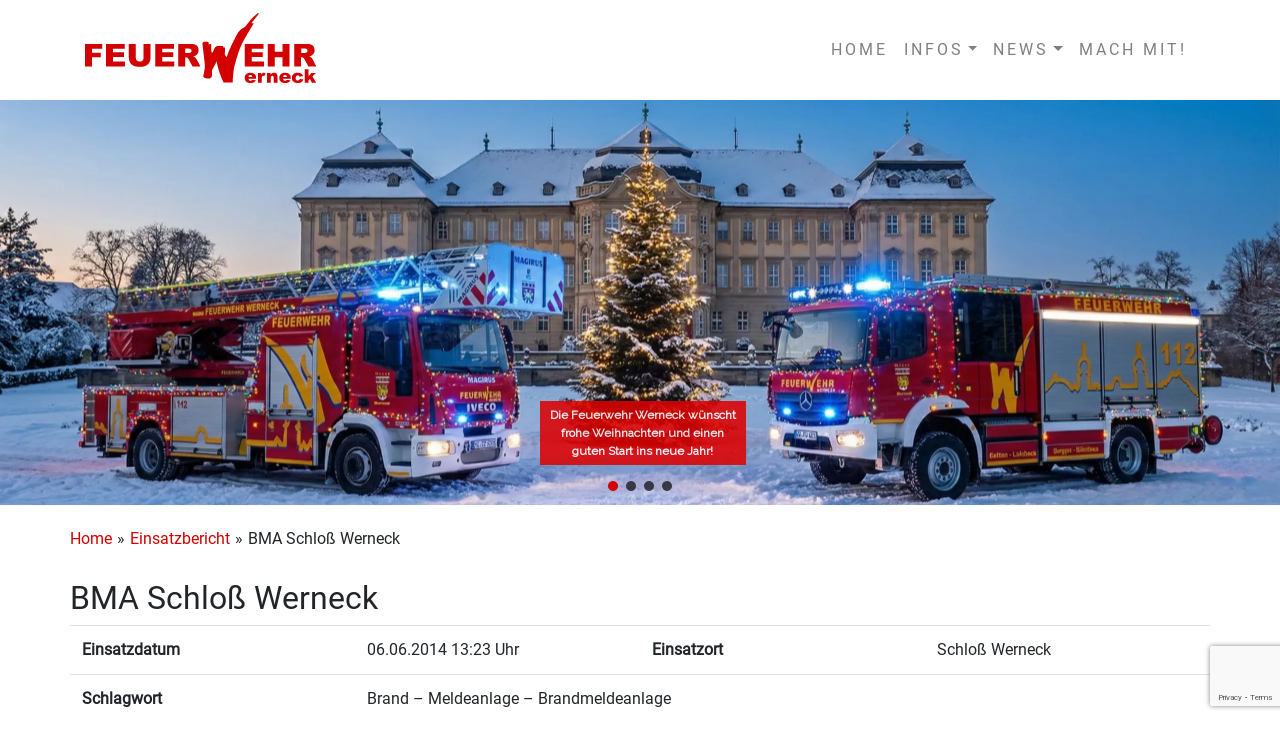

--- FILE ---
content_type: text/html; charset=UTF-8
request_url: https://www.feuerwehr-werneck.de/einsatzberichte/2014-75/
body_size: 14781
content:

<!DOCTYPE html PUBLIC "-//W3C//DTD XHTML 1.0 Transitional//DE" "http://www.w3.org/TR/xhtml1/DTD/xhtml1-transitional.dtd">
<html xmlns="http://www.w3.org/1999/xhtml" lang="de">
<head profile="http://gmpg.org/xfn/11">

   <meta http-equiv="Content-Type" content="text/html; charset=UTF-8" />
   <meta name="description" content="" />
   <meta name="viewport" content="initial-scale=1.0, user-scalable=no">

   <title>BMA Schloß Werneck  |   Feuerwehr Werneck</title>


   <link rel="pingback" href="https://www.feuerwehr-werneck.de/xmlrpc.php" />
   <link rel="icon" href="https://www.feuerwehr-werneck.de/wp-content/themes/ff-werneck/images/logo/favicon.ico" type="image/x-icon" />
   <link rel="shortcut icon" href="https://www.feuerwehr-werneck.de/wp-content/themes/ff-werneck/images/logo/favicon.ico" type="image/x-icon" />

   
   <link rel="stylesheet" href="https://www.feuerwehr-werneck.de/wp-content/themes/ff-werneck/style.css" type="text/css" media="screen" />

   <script type="text/javascript">
/* <![CDATA[ */
window.koko_analytics = {"url":"https:\/\/www.feuerwehr-werneck.de\/koko-analytics-collect.php","site_url":"https:\/\/www.feuerwehr-werneck.de","post_id":3926,"method":"cookie","use_cookie":true};
/* ]]> */
</script>
<meta name='robots' content='max-image-preview:large' />
<link rel="alternate" title="oEmbed (JSON)" type="application/json+oembed" href="https://www.feuerwehr-werneck.de/wp-json/oembed/1.0/embed?url=https%3A%2F%2Fwww.feuerwehr-werneck.de%2Feinsatzberichte%2F2014-75%2F" />
<link rel="alternate" title="oEmbed (XML)" type="text/xml+oembed" href="https://www.feuerwehr-werneck.de/wp-json/oembed/1.0/embed?url=https%3A%2F%2Fwww.feuerwehr-werneck.de%2Feinsatzberichte%2F2014-75%2F&#038;format=xml" />
<style id='wp-img-auto-sizes-contain-inline-css' type='text/css'>
img:is([sizes=auto i],[sizes^="auto," i]){contain-intrinsic-size:3000px 1500px}
/*# sourceURL=wp-img-auto-sizes-contain-inline-css */
</style>
<link rel='stylesheet' id='sbi_styles-css' href='https://www.feuerwehr-werneck.de/wp-content/plugins/instagram-feed/css/sbi-styles.min.css?ver=6.9.1' type='text/css' media='all' />
<style id='wp-emoji-styles-inline-css' type='text/css'>

	img.wp-smiley, img.emoji {
		display: inline !important;
		border: none !important;
		box-shadow: none !important;
		height: 1em !important;
		width: 1em !important;
		margin: 0 0.07em !important;
		vertical-align: -0.1em !important;
		background: none !important;
		padding: 0 !important;
	}
/*# sourceURL=wp-emoji-styles-inline-css */
</style>
<style id='wp-block-library-inline-css' type='text/css'>
:root{--wp-block-synced-color:#7a00df;--wp-block-synced-color--rgb:122,0,223;--wp-bound-block-color:var(--wp-block-synced-color);--wp-editor-canvas-background:#ddd;--wp-admin-theme-color:#007cba;--wp-admin-theme-color--rgb:0,124,186;--wp-admin-theme-color-darker-10:#006ba1;--wp-admin-theme-color-darker-10--rgb:0,107,160.5;--wp-admin-theme-color-darker-20:#005a87;--wp-admin-theme-color-darker-20--rgb:0,90,135;--wp-admin-border-width-focus:2px}@media (min-resolution:192dpi){:root{--wp-admin-border-width-focus:1.5px}}.wp-element-button{cursor:pointer}:root .has-very-light-gray-background-color{background-color:#eee}:root .has-very-dark-gray-background-color{background-color:#313131}:root .has-very-light-gray-color{color:#eee}:root .has-very-dark-gray-color{color:#313131}:root .has-vivid-green-cyan-to-vivid-cyan-blue-gradient-background{background:linear-gradient(135deg,#00d084,#0693e3)}:root .has-purple-crush-gradient-background{background:linear-gradient(135deg,#34e2e4,#4721fb 50%,#ab1dfe)}:root .has-hazy-dawn-gradient-background{background:linear-gradient(135deg,#faaca8,#dad0ec)}:root .has-subdued-olive-gradient-background{background:linear-gradient(135deg,#fafae1,#67a671)}:root .has-atomic-cream-gradient-background{background:linear-gradient(135deg,#fdd79a,#004a59)}:root .has-nightshade-gradient-background{background:linear-gradient(135deg,#330968,#31cdcf)}:root .has-midnight-gradient-background{background:linear-gradient(135deg,#020381,#2874fc)}:root{--wp--preset--font-size--normal:16px;--wp--preset--font-size--huge:42px}.has-regular-font-size{font-size:1em}.has-larger-font-size{font-size:2.625em}.has-normal-font-size{font-size:var(--wp--preset--font-size--normal)}.has-huge-font-size{font-size:var(--wp--preset--font-size--huge)}.has-text-align-center{text-align:center}.has-text-align-left{text-align:left}.has-text-align-right{text-align:right}.has-fit-text{white-space:nowrap!important}#end-resizable-editor-section{display:none}.aligncenter{clear:both}.items-justified-left{justify-content:flex-start}.items-justified-center{justify-content:center}.items-justified-right{justify-content:flex-end}.items-justified-space-between{justify-content:space-between}.screen-reader-text{border:0;clip-path:inset(50%);height:1px;margin:-1px;overflow:hidden;padding:0;position:absolute;width:1px;word-wrap:normal!important}.screen-reader-text:focus{background-color:#ddd;clip-path:none;color:#444;display:block;font-size:1em;height:auto;left:5px;line-height:normal;padding:15px 23px 14px;text-decoration:none;top:5px;width:auto;z-index:100000}html :where(.has-border-color){border-style:solid}html :where([style*=border-top-color]){border-top-style:solid}html :where([style*=border-right-color]){border-right-style:solid}html :where([style*=border-bottom-color]){border-bottom-style:solid}html :where([style*=border-left-color]){border-left-style:solid}html :where([style*=border-width]){border-style:solid}html :where([style*=border-top-width]){border-top-style:solid}html :where([style*=border-right-width]){border-right-style:solid}html :where([style*=border-bottom-width]){border-bottom-style:solid}html :where([style*=border-left-width]){border-left-style:solid}html :where(img[class*=wp-image-]){height:auto;max-width:100%}:where(figure){margin:0 0 1em}html :where(.is-position-sticky){--wp-admin--admin-bar--position-offset:var(--wp-admin--admin-bar--height,0px)}@media screen and (max-width:600px){html :where(.is-position-sticky){--wp-admin--admin-bar--position-offset:0px}}

/*# sourceURL=wp-block-library-inline-css */
</style><style id='global-styles-inline-css' type='text/css'>
:root{--wp--preset--aspect-ratio--square: 1;--wp--preset--aspect-ratio--4-3: 4/3;--wp--preset--aspect-ratio--3-4: 3/4;--wp--preset--aspect-ratio--3-2: 3/2;--wp--preset--aspect-ratio--2-3: 2/3;--wp--preset--aspect-ratio--16-9: 16/9;--wp--preset--aspect-ratio--9-16: 9/16;--wp--preset--color--black: #000000;--wp--preset--color--cyan-bluish-gray: #abb8c3;--wp--preset--color--white: #ffffff;--wp--preset--color--pale-pink: #f78da7;--wp--preset--color--vivid-red: #cf2e2e;--wp--preset--color--luminous-vivid-orange: #ff6900;--wp--preset--color--luminous-vivid-amber: #fcb900;--wp--preset--color--light-green-cyan: #7bdcb5;--wp--preset--color--vivid-green-cyan: #00d084;--wp--preset--color--pale-cyan-blue: #8ed1fc;--wp--preset--color--vivid-cyan-blue: #0693e3;--wp--preset--color--vivid-purple: #9b51e0;--wp--preset--gradient--vivid-cyan-blue-to-vivid-purple: linear-gradient(135deg,rgb(6,147,227) 0%,rgb(155,81,224) 100%);--wp--preset--gradient--light-green-cyan-to-vivid-green-cyan: linear-gradient(135deg,rgb(122,220,180) 0%,rgb(0,208,130) 100%);--wp--preset--gradient--luminous-vivid-amber-to-luminous-vivid-orange: linear-gradient(135deg,rgb(252,185,0) 0%,rgb(255,105,0) 100%);--wp--preset--gradient--luminous-vivid-orange-to-vivid-red: linear-gradient(135deg,rgb(255,105,0) 0%,rgb(207,46,46) 100%);--wp--preset--gradient--very-light-gray-to-cyan-bluish-gray: linear-gradient(135deg,rgb(238,238,238) 0%,rgb(169,184,195) 100%);--wp--preset--gradient--cool-to-warm-spectrum: linear-gradient(135deg,rgb(74,234,220) 0%,rgb(151,120,209) 20%,rgb(207,42,186) 40%,rgb(238,44,130) 60%,rgb(251,105,98) 80%,rgb(254,248,76) 100%);--wp--preset--gradient--blush-light-purple: linear-gradient(135deg,rgb(255,206,236) 0%,rgb(152,150,240) 100%);--wp--preset--gradient--blush-bordeaux: linear-gradient(135deg,rgb(254,205,165) 0%,rgb(254,45,45) 50%,rgb(107,0,62) 100%);--wp--preset--gradient--luminous-dusk: linear-gradient(135deg,rgb(255,203,112) 0%,rgb(199,81,192) 50%,rgb(65,88,208) 100%);--wp--preset--gradient--pale-ocean: linear-gradient(135deg,rgb(255,245,203) 0%,rgb(182,227,212) 50%,rgb(51,167,181) 100%);--wp--preset--gradient--electric-grass: linear-gradient(135deg,rgb(202,248,128) 0%,rgb(113,206,126) 100%);--wp--preset--gradient--midnight: linear-gradient(135deg,rgb(2,3,129) 0%,rgb(40,116,252) 100%);--wp--preset--font-size--small: 13px;--wp--preset--font-size--medium: 20px;--wp--preset--font-size--large: 36px;--wp--preset--font-size--x-large: 42px;--wp--preset--spacing--20: 0.44rem;--wp--preset--spacing--30: 0.67rem;--wp--preset--spacing--40: 1rem;--wp--preset--spacing--50: 1.5rem;--wp--preset--spacing--60: 2.25rem;--wp--preset--spacing--70: 3.38rem;--wp--preset--spacing--80: 5.06rem;--wp--preset--shadow--natural: 6px 6px 9px rgba(0, 0, 0, 0.2);--wp--preset--shadow--deep: 12px 12px 50px rgba(0, 0, 0, 0.4);--wp--preset--shadow--sharp: 6px 6px 0px rgba(0, 0, 0, 0.2);--wp--preset--shadow--outlined: 6px 6px 0px -3px rgb(255, 255, 255), 6px 6px rgb(0, 0, 0);--wp--preset--shadow--crisp: 6px 6px 0px rgb(0, 0, 0);}:where(.is-layout-flex){gap: 0.5em;}:where(.is-layout-grid){gap: 0.5em;}body .is-layout-flex{display: flex;}.is-layout-flex{flex-wrap: wrap;align-items: center;}.is-layout-flex > :is(*, div){margin: 0;}body .is-layout-grid{display: grid;}.is-layout-grid > :is(*, div){margin: 0;}:where(.wp-block-columns.is-layout-flex){gap: 2em;}:where(.wp-block-columns.is-layout-grid){gap: 2em;}:where(.wp-block-post-template.is-layout-flex){gap: 1.25em;}:where(.wp-block-post-template.is-layout-grid){gap: 1.25em;}.has-black-color{color: var(--wp--preset--color--black) !important;}.has-cyan-bluish-gray-color{color: var(--wp--preset--color--cyan-bluish-gray) !important;}.has-white-color{color: var(--wp--preset--color--white) !important;}.has-pale-pink-color{color: var(--wp--preset--color--pale-pink) !important;}.has-vivid-red-color{color: var(--wp--preset--color--vivid-red) !important;}.has-luminous-vivid-orange-color{color: var(--wp--preset--color--luminous-vivid-orange) !important;}.has-luminous-vivid-amber-color{color: var(--wp--preset--color--luminous-vivid-amber) !important;}.has-light-green-cyan-color{color: var(--wp--preset--color--light-green-cyan) !important;}.has-vivid-green-cyan-color{color: var(--wp--preset--color--vivid-green-cyan) !important;}.has-pale-cyan-blue-color{color: var(--wp--preset--color--pale-cyan-blue) !important;}.has-vivid-cyan-blue-color{color: var(--wp--preset--color--vivid-cyan-blue) !important;}.has-vivid-purple-color{color: var(--wp--preset--color--vivid-purple) !important;}.has-black-background-color{background-color: var(--wp--preset--color--black) !important;}.has-cyan-bluish-gray-background-color{background-color: var(--wp--preset--color--cyan-bluish-gray) !important;}.has-white-background-color{background-color: var(--wp--preset--color--white) !important;}.has-pale-pink-background-color{background-color: var(--wp--preset--color--pale-pink) !important;}.has-vivid-red-background-color{background-color: var(--wp--preset--color--vivid-red) !important;}.has-luminous-vivid-orange-background-color{background-color: var(--wp--preset--color--luminous-vivid-orange) !important;}.has-luminous-vivid-amber-background-color{background-color: var(--wp--preset--color--luminous-vivid-amber) !important;}.has-light-green-cyan-background-color{background-color: var(--wp--preset--color--light-green-cyan) !important;}.has-vivid-green-cyan-background-color{background-color: var(--wp--preset--color--vivid-green-cyan) !important;}.has-pale-cyan-blue-background-color{background-color: var(--wp--preset--color--pale-cyan-blue) !important;}.has-vivid-cyan-blue-background-color{background-color: var(--wp--preset--color--vivid-cyan-blue) !important;}.has-vivid-purple-background-color{background-color: var(--wp--preset--color--vivid-purple) !important;}.has-black-border-color{border-color: var(--wp--preset--color--black) !important;}.has-cyan-bluish-gray-border-color{border-color: var(--wp--preset--color--cyan-bluish-gray) !important;}.has-white-border-color{border-color: var(--wp--preset--color--white) !important;}.has-pale-pink-border-color{border-color: var(--wp--preset--color--pale-pink) !important;}.has-vivid-red-border-color{border-color: var(--wp--preset--color--vivid-red) !important;}.has-luminous-vivid-orange-border-color{border-color: var(--wp--preset--color--luminous-vivid-orange) !important;}.has-luminous-vivid-amber-border-color{border-color: var(--wp--preset--color--luminous-vivid-amber) !important;}.has-light-green-cyan-border-color{border-color: var(--wp--preset--color--light-green-cyan) !important;}.has-vivid-green-cyan-border-color{border-color: var(--wp--preset--color--vivid-green-cyan) !important;}.has-pale-cyan-blue-border-color{border-color: var(--wp--preset--color--pale-cyan-blue) !important;}.has-vivid-cyan-blue-border-color{border-color: var(--wp--preset--color--vivid-cyan-blue) !important;}.has-vivid-purple-border-color{border-color: var(--wp--preset--color--vivid-purple) !important;}.has-vivid-cyan-blue-to-vivid-purple-gradient-background{background: var(--wp--preset--gradient--vivid-cyan-blue-to-vivid-purple) !important;}.has-light-green-cyan-to-vivid-green-cyan-gradient-background{background: var(--wp--preset--gradient--light-green-cyan-to-vivid-green-cyan) !important;}.has-luminous-vivid-amber-to-luminous-vivid-orange-gradient-background{background: var(--wp--preset--gradient--luminous-vivid-amber-to-luminous-vivid-orange) !important;}.has-luminous-vivid-orange-to-vivid-red-gradient-background{background: var(--wp--preset--gradient--luminous-vivid-orange-to-vivid-red) !important;}.has-very-light-gray-to-cyan-bluish-gray-gradient-background{background: var(--wp--preset--gradient--very-light-gray-to-cyan-bluish-gray) !important;}.has-cool-to-warm-spectrum-gradient-background{background: var(--wp--preset--gradient--cool-to-warm-spectrum) !important;}.has-blush-light-purple-gradient-background{background: var(--wp--preset--gradient--blush-light-purple) !important;}.has-blush-bordeaux-gradient-background{background: var(--wp--preset--gradient--blush-bordeaux) !important;}.has-luminous-dusk-gradient-background{background: var(--wp--preset--gradient--luminous-dusk) !important;}.has-pale-ocean-gradient-background{background: var(--wp--preset--gradient--pale-ocean) !important;}.has-electric-grass-gradient-background{background: var(--wp--preset--gradient--electric-grass) !important;}.has-midnight-gradient-background{background: var(--wp--preset--gradient--midnight) !important;}.has-small-font-size{font-size: var(--wp--preset--font-size--small) !important;}.has-medium-font-size{font-size: var(--wp--preset--font-size--medium) !important;}.has-large-font-size{font-size: var(--wp--preset--font-size--large) !important;}.has-x-large-font-size{font-size: var(--wp--preset--font-size--x-large) !important;}
/*# sourceURL=global-styles-inline-css */
</style>

<style id='classic-theme-styles-inline-css' type='text/css'>
/*! This file is auto-generated */
.wp-block-button__link{color:#fff;background-color:#32373c;border-radius:9999px;box-shadow:none;text-decoration:none;padding:calc(.667em + 2px) calc(1.333em + 2px);font-size:1.125em}.wp-block-file__button{background:#32373c;color:#fff;text-decoration:none}
/*# sourceURL=/wp-includes/css/classic-themes.min.css */
</style>
<link rel='stylesheet' id='contact-form-7-css' href='https://www.feuerwehr-werneck.de/wp-content/plugins/contact-form-7/includes/css/styles.css?ver=6.1' type='text/css' media='all' />
<link rel='stylesheet' id='h5p-plugin-styles-css' href='https://www.feuerwehr-werneck.de/wp-content/plugins/h5p/h5p-php-library/styles/h5p.css?ver=1.16.0' type='text/css' media='all' />
<link rel='stylesheet' id='bootstrap-css' href='https://www.feuerwehr-werneck.de/wp-content/themes/ff-werneck/resources/bootstrap/css/bootstrap.min.css?ver=6.9' type='text/css' media='all' />
<link rel='stylesheet' id='fonts-css' href='https://www.feuerwehr-werneck.de/wp-content/themes/ff-werneck/resources/fonts/fonts.css?ver=6.9' type='text/css' media='all' />
<link rel='stylesheet' id='main-css' href='https://www.feuerwehr-werneck.de/wp-content/themes/ff-werneck/style.css?v=1&#038;ver=6.9' type='text/css' media='all' />
<link rel='stylesheet' id='slb_core-css' href='https://www.feuerwehr-werneck.de/wp-content/plugins/simple-lightbox/client/css/app.css?ver=2.9.4' type='text/css' media='all' />
<link rel='stylesheet' id='font-awesome-css' href='https://www.feuerwehr-werneck.de/wp-content/plugins/einsatzverwaltung/font-awesome/css/fontawesome.min.css?ver=6.2.1' type='text/css' media='all' />
<link rel='stylesheet' id='font-awesome-solid-css' href='https://www.feuerwehr-werneck.de/wp-content/plugins/einsatzverwaltung/font-awesome/css/solid.min.css?ver=6.2.1' type='text/css' media='all' />
<link rel='stylesheet' id='einsatzverwaltung-frontend-css' href='https://www.feuerwehr-werneck.de/wp-content/plugins/einsatzverwaltung/css/style-frontend.css?ver=1.11.0' type='text/css' media='all' />
<style id='einsatzverwaltung-frontend-inline-css' type='text/css'>
.einsatzverwaltung-reportlist tr.report:nth-child(even) { background-color: #eee; }
/*# sourceURL=einsatzverwaltung-frontend-inline-css */
</style>
<link rel='stylesheet' id='ics-calendar-css' href='https://www.feuerwehr-werneck.de/wp-content/plugins/ics-calendar/assets/style.min.css?ver=11.5.13' type='text/css' media='all' />
<link rel="stylesheet" type="text/css" href="https://www.feuerwehr-werneck.de/wp-content/plugins/nextend-smart-slider3-pro/Public/SmartSlider3/Application/Frontend/Assets/dist/smartslider.min.css?ver=52073c7b" media="all">
<link rel="stylesheet" type="text/css" href="https://fonts.googleapis.com/css?display=swap&amp;family=Raleway%3A300%2C400" media="all">
<link rel="stylesheet" type="text/css" href="https://www.feuerwehr-werneck.de/wp-content/plugins/nextend-smart-slider3-pro/Public/SmartSlider3Pro/Application/Frontend/Assets/icons/materialicons/dist/materialicons.min.css?ver=52073c7b" media="all">
<style data-related="n2-ss-2">div#n2-ss-2 .n2-ss-slider-1{display:grid;position:relative;}div#n2-ss-2 .n2-ss-slider-2{display:grid;position:relative;overflow:hidden;padding:0px 0px 0px 0px;border:0px solid RGBA(62,62,62,1);border-radius:0px;background-clip:padding-box;background-repeat:repeat;background-position:50% 50%;background-size:cover;background-attachment:scroll;z-index:1;}div#n2-ss-2:not(.n2-ss-loaded) .n2-ss-slider-2{background-image:none !important;}div#n2-ss-2 .n2-ss-slider-3{display:grid;grid-template-areas:'cover';position:relative;overflow:hidden;z-index:10;}div#n2-ss-2 .n2-ss-slider-3 > *{grid-area:cover;}div#n2-ss-2 .n2-ss-slide-backgrounds,div#n2-ss-2 .n2-ss-slider-3 > .n2-ss-divider{position:relative;}div#n2-ss-2 .n2-ss-slide-backgrounds{z-index:10;}div#n2-ss-2 .n2-ss-slide-backgrounds > *{overflow:hidden;}div#n2-ss-2 .n2-ss-slide-background{transform:translateX(-100000px);}div#n2-ss-2 .n2-ss-slider-4{place-self:center;position:relative;width:100%;height:100%;z-index:20;display:grid;grid-template-areas:'slide';}div#n2-ss-2 .n2-ss-slider-4 > *{grid-area:slide;}div#n2-ss-2.n2-ss-full-page--constrain-ratio .n2-ss-slider-4{height:auto;}div#n2-ss-2 .n2-ss-slide{display:grid;place-items:center;grid-auto-columns:100%;position:relative;z-index:20;-webkit-backface-visibility:hidden;transform:translateX(-100000px);}div#n2-ss-2 .n2-ss-slide{perspective:1000px;}div#n2-ss-2 .n2-ss-slide-active{z-index:21;}.n2-ss-background-animation{position:absolute;top:0;left:0;width:100%;height:100%;z-index:3;}div#n2-ss-2 .n2-ss-button-container,div#n2-ss-2 .n2-ss-button-container a{display:block;}div#n2-ss-2 .n2-ss-button-container--non-full-width,div#n2-ss-2 .n2-ss-button-container--non-full-width a{display:inline-block;}div#n2-ss-2 .n2-ss-button-container.n2-ss-nowrap{white-space:nowrap;}div#n2-ss-2 .n2-ss-button-container a div{display:inline;font-size:inherit;text-decoration:inherit;color:inherit;line-height:inherit;font-family:inherit;font-weight:inherit;}div#n2-ss-2 .n2-ss-button-container a > div{display:inline-flex;align-items:center;vertical-align:top;}div#n2-ss-2 .n2-ss-button-container span{font-size:100%;vertical-align:baseline;}div#n2-ss-2 .n2-ss-button-container a[data-iconplacement="left"] span{margin-right:0.3em;}div#n2-ss-2 .n2-ss-button-container a[data-iconplacement="right"] span{margin-left:0.3em;}div#n2-ss-2 .n2-ss-control-bullet{visibility:hidden;text-align:center;justify-content:center;z-index:14;}div#n2-ss-2 .n2-ss-control-bullet--calculate-size{left:0 !important;}div#n2-ss-2 .n2-ss-control-bullet-horizontal.n2-ss-control-bullet-fullsize{width:100%;}div#n2-ss-2 .n2-ss-control-bullet-vertical.n2-ss-control-bullet-fullsize{height:100%;flex-flow:column;}div#n2-ss-2 .nextend-bullet-bar{display:inline-flex;vertical-align:top;visibility:visible;align-items:center;flex-wrap:wrap;}div#n2-ss-2 .n2-bar-justify-content-left{justify-content:flex-start;}div#n2-ss-2 .n2-bar-justify-content-center{justify-content:center;}div#n2-ss-2 .n2-bar-justify-content-right{justify-content:flex-end;}div#n2-ss-2 .n2-ss-control-bullet-vertical > .nextend-bullet-bar{flex-flow:column;}div#n2-ss-2 .n2-ss-control-bullet-fullsize > .nextend-bullet-bar{display:flex;}div#n2-ss-2 .n2-ss-control-bullet-horizontal.n2-ss-control-bullet-fullsize > .nextend-bullet-bar{flex:1 1 auto;}div#n2-ss-2 .n2-ss-control-bullet-vertical.n2-ss-control-bullet-fullsize > .nextend-bullet-bar{height:100%;}div#n2-ss-2 .nextend-bullet-bar .n2-bullet{cursor:pointer;transition:background-color 0.4s;}div#n2-ss-2 .nextend-bullet-bar .n2-bullet.n2-active{cursor:default;}div#n2-ss-2 div.n2-ss-bullet-thumbnail-container{position:absolute;z-index:10000000;}div#n2-ss-2 .n2-ss-bullet-thumbnail-container .n2-ss-bullet-thumbnail{background-size:cover;background-repeat:no-repeat;background-position:center;}div#n2-ss-2 .n-uc-3IgZPYdqO1Bp-inner{--n2bgimage:URL("//www.feuerwehr-werneck.de/wp-content/uploads/2025/12/FFW_Weihnachtsbild_2025-scaled.png");background-position:50% 50%,50% 74%;}.n2webp div#n2-ss-2 .n-uc-3IgZPYdqO1Bp-inner{--n2bgimage: URL(//www.feuerwehr-werneck.de/wp-content/uploads/slider/cache/8356c41a1aa77d5aad1a5c50bc0ce862/FFW_Weihnachtsbild_2025-scaled.webp)}div#n2-ss-2 .n2-font-8e5c3e2979d74050ddc653531443eb31-hover{font-family: 'Raleway';color: #ffffff;font-size:125%;text-shadow: none;line-height: 1.5;font-weight: normal;font-style: normal;text-decoration: none;text-align: center;letter-spacing: normal;word-spacing: normal;text-transform: none;font-weight: 700;}div#n2-ss-2 .n2-style-e60e5b96db9a3cc46cd59f040a5b0fee-heading{background: #df0000;opacity:0.86;padding:5px 10px 5px 10px ;box-shadow: none;border: 0px solid RGBA(255,255,255,0);border-radius:0px;}div#n2-ss-2 .n-uc-k6wRPnF0haoR-inner{--n2bgimage:URL("//www.feuerwehr-werneck.de/wp-content/uploads/2024/08/MG_1395-scaled.jpg");background-position:50% 50%,0% 0%;}.n2webp div#n2-ss-2 .n-uc-k6wRPnF0haoR-inner{--n2bgimage: URL(//www.feuerwehr-werneck.de/wp-content/uploads/slider/cache/d192d9fd05cc2a2441ecc0bc75f4d668/MG_1395-scaled.webp)}div#n2-ss-2 .n2-font-2629da43528effe3c9d3166b541c29d7-hover{font-family: 'Raleway';color: #ffffff;font-size:125%;text-shadow: none;line-height: 1.5;font-weight: normal;font-style: normal;text-decoration: none;text-align: left;letter-spacing: normal;word-spacing: normal;text-transform: none;font-weight: 400;}div#n2-ss-2 .n2-style-dc9dcca433f3df03b2f8a9c332779783-heading{background: RGBA(0,0,0,0.8);opacity:1;padding:6px 15px 6px 15px ;box-shadow: none;border: 0px solid RGBA(255,255,255,0);border-radius:0px;}div#n2-ss-2 .n2-font-11268352ae487e0f3d8d9f454c3dbb0a-hover{font-family: 'Raleway';color: #ffffff;font-size:225%;text-shadow: none;line-height: 1.5;font-weight: 300;font-style: normal;text-decoration: none;text-align: center;letter-spacing: normal;word-spacing: normal;text-transform: none;font-weight: 300;}div#n2-ss-2 .n2-font-3bfb817ed709deffaeecf9dea5c61bfb-link a{font-family: 'Raleway';color: #ffffff;font-size:87.5%;text-shadow: none;line-height: 1.5;font-weight: normal;font-style: normal;text-decoration: none;text-align: center;letter-spacing: normal;word-spacing: normal;text-transform: none;}div#n2-ss-2 .n2-font-3bfb817ed709deffaeecf9dea5c61bfb-link a:HOVER, div#n2-ss-2 .n2-font-3bfb817ed709deffaeecf9dea5c61bfb-link a:ACTIVE, div#n2-ss-2 .n2-font-3bfb817ed709deffaeecf9dea5c61bfb-link a:FOCUS{color: #d20000;font-weight: bold;font-weight: bold;}div#n2-ss-2 .n2-style-dc8b06d0961fec532b2fdbd184892405-heading{background: RGBA(0,0,0,0.8);opacity:1;padding:10px 15px 10px 15px ;box-shadow: none;border: 0px solid RGBA(0,0,0,1);border-radius:0px;}div#n2-ss-2 .n2-style-c32844cf207912a0717f034f45fb98ca-dot{background: RGBA(0,0,0,0.67);opacity:1;padding:5px 5px 5px 5px ;box-shadow: none;border: 0px solid RGBA(0,0,0,1);border-radius:50px;margin:4px;}div#n2-ss-2 .n2-style-c32844cf207912a0717f034f45fb98ca-dot.n2-active, div#n2-ss-2 .n2-style-c32844cf207912a0717f034f45fb98ca-dot:HOVER, div#n2-ss-2 .n2-style-c32844cf207912a0717f034f45fb98ca-dot:FOCUS{background: #d20000;}div#n2-ss-2 .n2-ss-slide-limiter{max-width:2842px;}div#n2-ss-2 .n-uc-nK7mlMzi8JwD{padding:0px 0px 0px 0px}div#n2-ss-2 .n-uc-3IgZPYdqO1Bp-inner{padding:0px 10px 10px 10px;text-align:left;--ssselfalign:var(--ss-fs);;justify-content:flex-end}div#n2-ss-2 .n-uc-3IgZPYdqO1Bp{align-self:var(--ss-fs);}div#n2-ss-2 .n-uc-A6oGdWsHeN9Y{--margin-top:5px;--margin-bottom:30px;--margin-left:5px;max-width:300px;align-self:center;;--ssfont-scale:0.6}div#n2-ss-2 .n-uc-nEksU1zums7h{padding:10px 10px 10px 10px}div#n2-ss-2 .n-uc-nxBylfyfHLl5{padding:10px 10px 10px 10px}div#n2-ss-2 .n-uc-HrrxDWXTadL0{padding:0px 0px 0px 0px}div#n2-ss-2 .n-uc-k6wRPnF0haoR-inner{padding:0px 10px 10px 10px;text-align:left;--ssselfalign:var(--ss-fs);;justify-content:flex-end}div#n2-ss-2 .n-uc-k6wRPnF0haoR{align-self:var(--ss-fs);}div#n2-ss-2 .n-uc-hE5YlxEvbXo0{--margin-top:5px;--margin-right:5px;--margin-bottom:5px;--margin-left:20px;align-self:var(--ss-fs);}div#n2-ss-2 .n-uc-JffwuHPFX7L1{--margin-top:5px;--margin-right:5px;--margin-bottom:10px;--margin-left:20px;align-self:var(--ss-fs);}div#n2-ss-2 .n-uc-FfqYbLAMhJHX{--margin-top:5px;--margin-right:5px;--margin-bottom:20px;--margin-left:20px;align-self:var(--ss-fs);}@media (min-width: 1440px){div#n2-ss-2 .n-uc-nEksU1zums7h{padding:0px 0px 0px 0px}div#n2-ss-2 [data-hide-desktoplandscape="1"]{display: none !important;}}@media (min-width: 1301px) and (max-width: 1439px){div#n2-ss-2 [data-hide-desktopportrait="1"]{display: none !important;}}@media (max-width: 1300px) and (min-width: 1200px){div#n2-ss-2 [data-hide-tabletlandscape="1"]{display: none !important;}}@media (orientation: landscape) and (max-width: 1199px) and (min-width: 1051px),(orientation: portrait) and (max-width: 1199px) and (min-width: 901px){div#n2-ss-2 .n2-ss-slide-limiter{max-width:1400px;}div#n2-ss-2 [data-hide-tabletportrait="1"]{display: none !important;}}@media (orientation: landscape) and (max-width: 1050px) and (min-width: 901px),(orientation: portrait) and (max-width: 900px) and (min-width: 701px){div#n2-ss-2 .n-uc-hE5YlxEvbXo0{display:none}div#n2-ss-2 [data-hide-mobilelandscape="1"]{display: none !important;}.n2-section-smartslider[data-ssid="2"]{display: none;}}@media (orientation: landscape) and (max-width: 900px),(orientation: portrait) and (max-width: 700px){div#n2-ss-2 .n-uc-A6oGdWsHeN9Y{--ssfont-scale:0.7}div#n2-ss-2 .n-uc-hE5YlxEvbXo0{display:none;--ssfont-scale:0.7}div#n2-ss-2 .n-uc-JffwuHPFX7L1{--ssfont-scale:0.5}div#n2-ss-2 [data-hide-mobileportrait="1"]{display: none !important;}.n2-section-smartslider[data-ssid="2"]{display: none;}}</style>
<script>(function(){this._N2=this._N2||{_r:[],_d:[],r:function(){this._r.push(arguments)},d:function(){this._d.push(arguments)}}}).call(window);!function(e,i,o,r){(i=e.match(/(Chrome|Firefox|Safari)\/(\d+)\./))&&("Chrome"==i[1]?r=+i[2]>=32:"Firefox"==i[1]?r=+i[2]>=65:"Safari"==i[1]&&(o=e.match(/Version\/(\d+)/)||e.match(/(\d+)[0-9_]+like Mac/))&&(r=+o[1]>=14),r&&document.documentElement.classList.add("n2webp"))}(navigator.userAgent);</script><script src="https://www.feuerwehr-werneck.de/wp-content/plugins/nextend-smart-slider3-pro/Public/SmartSlider3/Application/Frontend/Assets/dist/n2.min.js?ver=52073c7b" defer async></script>
<script src="https://www.feuerwehr-werneck.de/wp-content/plugins/nextend-smart-slider3-pro/Public/SmartSlider3/Application/Frontend/Assets/dist/smartslider-frontend.min.js?ver=52073c7b" defer async></script>
<script src="https://www.feuerwehr-werneck.de/wp-content/plugins/nextend-smart-slider3-pro/Public/SmartSlider3/Slider/SliderType/Simple/Assets/dist/ss-simple.min.js?ver=52073c7b" defer async></script>
<script src="https://www.feuerwehr-werneck.de/wp-content/plugins/nextend-smart-slider3-pro/Public/SmartSlider3/Widget/Bullet/Assets/dist/w-bullet.min.js?ver=52073c7b" defer async></script>
<script>_N2.r('documentReady',function(){_N2.r(["documentReady","smartslider-frontend","SmartSliderWidgetBulletTransition","ss-simple"],function(){new _N2.SmartSliderSimple('n2-ss-2',{"admin":false,"background.video.mobile":0,"loadingTime":2000,"randomize":{"randomize":0,"randomizeFirst":0},"callbacks":"","alias":{"id":0,"smoothScroll":0,"slideSwitch":0,"scroll":1},"align":"normal","isDelayed":0,"responsive":{"mediaQueries":{"all":false,"desktoplandscape":["(min-width: 1440px)"],"desktopportrait":["(min-width: 1301px) and (max-width: 1439px)"],"tabletlandscape":["(max-width: 1300px) and (min-width: 1200px)"],"tabletportrait":["(orientation: landscape) and (max-width: 1199px) and (min-width: 1051px)","(orientation: portrait) and (max-width: 1199px) and (min-width: 901px)"],"mobilelandscape":["(orientation: landscape) and (max-width: 1050px) and (min-width: 901px)","(orientation: portrait) and (max-width: 900px) and (min-width: 701px)"],"mobileportrait":["(orientation: landscape) and (max-width: 900px)","(orientation: portrait) and (max-width: 700px)"]},"base":{"slideOuterWidth":1200,"slideOuterHeight":380,"sliderWidth":1200,"sliderHeight":380,"slideWidth":1200,"slideHeight":380},"hideOn":{"desktopLandscape":false,"desktopPortrait":false,"tabletLandscape":false,"tabletPortrait":false,"mobileLandscape":true,"mobilePortrait":true},"onResizeEnabled":true,"type":"auto","sliderHeightBasedOn":"real","focusUser":1,"focusEdge":"auto","breakpoints":[{"device":"desktopLandscape","type":"min-screen-width","portraitWidth":1440,"landscapeWidth":1440},{"device":"tabletLandscape","type":"max-screen-width","portraitWidth":1300,"landscapeWidth":1300},{"device":"tabletPortrait","type":"max-screen-width","portraitWidth":1199,"landscapeWidth":1199},{"device":"mobileLandscape","type":"max-screen-width","portraitWidth":900,"landscapeWidth":1050},{"device":"mobilePortrait","type":"max-screen-width","portraitWidth":700,"landscapeWidth":900}],"enabledDevices":{"desktopLandscape":1,"desktopPortrait":1,"tabletLandscape":1,"tabletPortrait":1,"mobileLandscape":1,"mobilePortrait":1},"sizes":{"desktopPortrait":{"width":1200,"height":380,"max":1439,"min":1200},"desktopLandscape":{"width":1200,"height":380,"customHeight":false,"max":3000,"min":1440},"tabletLandscape":{"width":1200,"height":380,"customHeight":false,"max":1300,"min":1200},"tabletPortrait":{"width":901,"height":285,"customHeight":false,"max":1199,"min":901},"mobileLandscape":{"width":701,"height":221,"customHeight":false,"max":1050,"min":701},"mobilePortrait":{"width":320,"height":101,"customHeight":false,"max":900,"min":320}},"overflowHiddenPage":0,"focus":{"offsetTop":"#wpadminbar","offsetBottom":""}},"controls":{"mousewheel":0,"touch":"horizontal","keyboard":1,"blockCarouselInteraction":1},"playWhenVisible":1,"playWhenVisibleAt":0.5,"lazyLoad":0,"lazyLoadNeighbor":1,"blockrightclick":0,"maintainSession":0,"autoplay":{"enabled":1,"start":1,"duration":9000,"autoplayLoop":0,"allowReStart":1,"pause":{"click":1,"mouse":"0","mediaStarted":1},"resume":{"click":1,"mouse":"0","mediaEnded":1,"slidechanged":0},"interval":2,"intervalModifier":"loop","intervalSlide":"current"},"perspective":1000,"layerMode":{"playOnce":0,"playFirstLayer":1,"mode":"skippable","inAnimation":"mainInEnd"},"parallax":{"enabled":0,"mobile":0,"is3D":0,"animate":1,"horizontal":"mouse","vertical":"mouse","origin":"slider","scrollmove":"both"},"postBackgroundAnimations":0,"bgAnimations":0,"mainanimation":{"type":"horizontal","duration":1600,"delay":0,"ease":"easeOutQuad","shiftedBackgroundAnimation":"auto"},"carousel":1,"initCallbacks":function(){new _N2.SmartSliderWidgetBulletTransition(this,{"area":10,"dotClasses":"n2-style-c32844cf207912a0717f034f45fb98ca-dot ","mode":"","action":"click"})}})})});</script><script type="text/javascript" src="https://www.feuerwehr-werneck.de/wp-content/themes/ff-werneck/resources/jQuery/jquery-3.3.1.min.js" id="jquery-js"></script>
<script type="text/javascript" src="https://www.feuerwehr-werneck.de/wp-content/themes/ff-werneck/resources/popper/js/popper.min.js?ver=6.9" id="popper-js"></script>
<script type="text/javascript" src="https://www.feuerwehr-werneck.de/wp-content/themes/ff-werneck/resources/bootstrap/js/bootstrap.min.js?ver=6.9" id="bootstrap-js"></script>
<script type="text/javascript" src="https://www.feuerwehr-werneck.de/wp-content/themes/ff-werneck/resources/js/script.js?ver=6.9" id="script-js"></script>
<script type="text/javascript" src="https://www.feuerwehr-werneck.de/wp-content/plugins/einsatzverwaltung/js/reportlist.js?ver=6.9" id="einsatzverwaltung-reportlist-js"></script>
<link rel="https://api.w.org/" href="https://www.feuerwehr-werneck.de/wp-json/" /><link rel="alternate" title="JSON" type="application/json" href="https://www.feuerwehr-werneck.de/wp-json/wp/v2/einsatz/3926" /><link rel="EditURI" type="application/rsd+xml" title="RSD" href="https://www.feuerwehr-werneck.de/xmlrpc.php?rsd" />
<meta name="generator" content="WordPress 6.9" />
<link rel="canonical" href="https://www.feuerwehr-werneck.de/einsatzberichte/2014-75/" />
<link rel='shortlink' href='https://www.feuerwehr-werneck.de/?p=3926' />
   <script type="text/javascript" src="https://maps.googleapis.com/maps/api/js?key=AIzaSyCND4TrIGv_GQZ_MOfK8wCDgRtxy7ahpeY"></script><script type="text/javascript" src="https://www.feuerwehr-werneck.de/wp-content/themes/ff-werneck/resources/gMap/gmaps.js"></script><script type="text/javascript" src="https://www.feuerwehr-werneck.de/wp-content/themes/ff-werneck/resources/js/gmapstyle_einsatzbericht.js"></script>   <link rel="stylesheet" href="https://www.feuerwehr-werneck.de/wp-content/themes/ff-werneck/resources/font-awesome/css/font-awesome.min.css">

</head>
<body>

<!-- Fixed navbar -->
  <nav id="header" class="navbar navbar-expand-lg sticky-top navbar-light bg-light">
    <div class="container" >
    <div class="navbar-header">
      <a class="navbar-brand" href="https://www.feuerwehr-werneck.de" style="padding-top:0px">
        <img src="https://www.feuerwehr-werneck.de/wp-content/themes/ff-werneck/images/logo/logo_rot.svg"
          class="img-responsive ff-werneck-logo ff-werneck-logo-transition" oncontextmenu="return false;" >
      </a>
    </div>
    <button class="navbar-toggler prevSpan" type="button" >
      <span class="navbar-toggler-icon"></span>
    </button>
<!--  <button class="navbar-toggler " type="button" data-toggle="collapse" data-target="#navbar"
      aria-controls="navbar" aria-expanded="false" aria-label="Toggle navigation">
      <span class="navbar-toggler-icon prevSpan"></span>
    </button>
-->

    <div id="navbar" class="navbar-collapse"><ul id="menu-menu" class="navbar-nav ml-auto"><li itemscope="itemscope" itemtype="https://www.schema.org/SiteNavigationElement" id="menu-item-39" class="menu-item menu-item-type-custom menu-item-object-custom menu-item-home menu-item-39 nav-item"><a title="HOME" href="https://www.feuerwehr-werneck.de" class="nav-link">HOME</a></li>
<li itemscope="itemscope" itemtype="https://www.schema.org/SiteNavigationElement" id="menu-item-42" class="menu-item menu-item-type-post_type menu-item-object-page menu-item-has-children dropdown menu-item-42 nav-item"><a title="INFOS" href="#" data-toggle="dropdown" aria-haspopup="true" aria-expanded="false" class="dropdown-toggle nav-link" id="menu-item-dropdown-42">INFOS</a>
<ul class="dropdown-menu" aria-labelledby="menu-item-dropdown-42" role="menu">
	<li itemscope="itemscope" itemtype="https://www.schema.org/SiteNavigationElement" id="menu-item-4962" class="menu-item menu-item-type-post_type menu-item-object-page menu-item-4962 nav-item"><a title="Die Feuerwehr" href="https://www.feuerwehr-werneck.de/ueber-uns/die-feuerwehr/" class="dropdown-item">Die Feuerwehr</a></li>
	<li itemscope="itemscope" itemtype="https://www.schema.org/SiteNavigationElement" id="menu-item-33" class="menu-item menu-item-type-post_type menu-item-object-page menu-item-33 nav-item"><a title="Unsere Fahrzeuge" href="https://www.feuerwehr-werneck.de/fahrzeuge/" class="dropdown-item">Unsere Fahrzeuge</a></li>
	<li itemscope="itemscope" itemtype="https://www.schema.org/SiteNavigationElement" id="menu-item-2735" class="menu-item menu-item-type-post_type menu-item-object-page menu-item-2735 nav-item"><a title="Die Marktgemeinde" href="https://www.feuerwehr-werneck.de/ueber-uns/marktgemeinde/" class="dropdown-item">Die Marktgemeinde</a></li>
	<li itemscope="itemscope" itemtype="https://www.schema.org/SiteNavigationElement" id="menu-item-23120" class="menu-item menu-item-type-post_type menu-item-object-page menu-item-23120 nav-item"><a title="Unsere Geschichte" href="https://www.feuerwehr-werneck.de/ueber-uns/geschichte/" class="dropdown-item">Unsere Geschichte</a></li>
</ul>
</li>
<li itemscope="itemscope" itemtype="https://www.schema.org/SiteNavigationElement" id="menu-item-5905" class="menu-item menu-item-type-post_type menu-item-object-page menu-item-has-children dropdown menu-item-5905 nav-item"><a title="NEWS" href="#" data-toggle="dropdown" aria-haspopup="true" aria-expanded="false" class="dropdown-toggle nav-link" id="menu-item-dropdown-5905">NEWS</a>
<ul class="dropdown-menu" aria-labelledby="menu-item-dropdown-5905" role="menu">
	<li itemscope="itemscope" itemtype="https://www.schema.org/SiteNavigationElement" id="menu-item-47" class="menu-item menu-item-type-custom menu-item-object-custom menu-item-47 nav-item"><a title="Einsätze" href="https://www.feuerwehr-werneck.de/einsatzberichte" class="dropdown-item">Einsätze</a></li>
	<li itemscope="itemscope" itemtype="https://www.schema.org/SiteNavigationElement" id="menu-item-46" class="menu-item menu-item-type-custom menu-item-object-custom menu-item-46 nav-item"><a title="Aktuelles" href="https://www.feuerwehr-werneck.de/aktuelles" class="dropdown-item">Aktuelles</a></li>
</ul>
</li>
<li itemscope="itemscope" itemtype="https://www.schema.org/SiteNavigationElement" id="menu-item-5461" class="menu-item menu-item-type-post_type menu-item-object-page menu-item-5461 nav-item"><a title="MACH MIT!" href="https://www.feuerwehr-werneck.de/abteilungen/" class="nav-link">MACH MIT!</a></li>
</ul></div>        </div>
  </nav>

<script>
$(document).ready(function(){
  $('[data-toggle="tooltip"]').tooltip();
});
</script>
<div id="main">
  <div class="n2-section-smartslider fitvidsignore " data-ssid="2" tabindex="0" role="region" aria-label="Slider"><div id="n2-ss-2-align" class="n2-ss-align"><div class="n2-padding"><div id="n2-ss-2" data-creator="Smart Slider 3" data-responsive="auto" class="n2-ss-slider n2-ow n2-has-hover n2notransition  ">



<div class="n2-ss-slider-wrapper-inside">
        <div class="n2-ss-slider-1 n2_ss__touch_element n2-ow">
            <div class="n2-ss-slider-2 n2-ow">
                                                <div class="n2-ss-slider-3 n2-ow">

                    <div class="n2-ss-slide-backgrounds n2-ow-all"><div class="n2-ss-slide-background" data-public-id="1" data-mode="fill"><div data-color="RGBA(255,255,255,0)" style="background-color: RGBA(255,255,255,0);" class="n2-ss-slide-background-color"></div></div><div class="n2-ss-slide-background" data-public-id="2" data-mode="fill"><div class="n2-ss-slide-background-image" data-blur="0" data-opacity="100" data-x="50" data-y="43" data-alt="" data-title="" style="--ss-o-pos-y:43%"><picture class="skip-lazy" data-skip-lazy="1"><source srcset="//www.feuerwehr-werneck.de/wp-content/uploads/slider/cache/c5a9ec347f05c8692ac2446da4c67f74/hp_slider_gruppenfoto-1.webp" type="image/webp" class="skip-lazy" data-skip-lazy="1"><img src="//www.feuerwehr-werneck.de/wp-content/uploads/slider/cache/fcabdd4351919e440acd801ff4b8b095/hp_slider_gruppenfoto-1.jpg" alt="" title="" loading="lazy" class="skip-lazy" data-skip-lazy="1"></picture></div><div data-color="RGBA(255,255,255,0)" style="background-color: RGBA(255,255,255,0);" class="n2-ss-slide-background-color"></div></div><div class="n2-ss-slide-background" data-public-id="3" data-mode="fill"><video class="n2-ss-slide-background-video intrinsic-ignore data-tf-not-load" style="opacity:1;" data-mode="fill" playsinline="playsinline" webkit-playsinline="webkit-playsinline" onloadstart="this.n2LoadStarted=1;" data-keepplaying="1" preload="none" muted="muted" loop="loop" data-reset-slide-change="1"><source src="//www.feuerwehr-werneck.de/wp-content/uploads/2024/10/Imagefilm_Slidermp4.mp4" type="video/mp4"></video><div data-color="RGBA(255,255,255,0)" style="background-color: RGBA(255,255,255,0);" class="n2-ss-slide-background-color"></div></div><div class="n2-ss-slide-background" data-public-id="4" data-mode="fill"><div data-color="RGBA(255,255,255,0)" style="background-color: RGBA(255,255,255,0);" class="n2-ss-slide-background-color"></div></div></div>                    <div class="n2-ss-slider-4 n2-ow">
                        <svg xmlns="http://www.w3.org/2000/svg" viewBox="0 0 1200 380" data-related-device="desktopPortrait" class="n2-ow n2-ss-preserve-size n2-ss-preserve-size--slider n2-ss-slide-limiter"></svg><div data-first="1" data-slide-duration="0" data-id="45" data-slide-public-id="1" data-title="Weihnachten 2025" class="n2-ss-slide n2-ow  n2-ss-slide-45"><div role="note" class="n2-ss-slide--focus" tabindex="-1">Weihnachten 2025</div><div class="n2-ss-layers-container n2-ss-slide-limiter n2-ow"><div class="n2-ss-layer n2-ow n-uc-nK7mlMzi8JwD" data-sstype="slide" data-pm="default"><div class="n2-ss-layer n2-ow n-uc-3IgZPYdqO1Bp" data-pm="default" data-sstype="content" data-hasbackground="1"><div class="n2-ss-section-main-content n2-ss-layer-with-background n2-ss-layer-content n2-ow n-uc-3IgZPYdqO1Bp-inner"><div class="n2-ss-layer n2-ow n-uc-A6oGdWsHeN9Y n2-ss-layer--auto" data-pm="normal" data-sstype="layer"><div id="n2-ss-2item1" class="n2-font-8e5c3e2979d74050ddc653531443eb31-hover n2-style-e60e5b96db9a3cc46cd59f040a5b0fee-heading   n2-ss-item-content n2-ss-text n2-ow" style="display:inline-block;">Die Feuerwehr Werneck wünscht<br>frohe Weihnachten und einen <br>guten Start ins neue Jahr!</div></div></div></div></div></div></div><div data-slide-duration="0" data-id="44" data-slide-public-id="2" data-title="FFW_Gruppenbild" class="n2-ss-slide n2-ow  n2-ss-slide-44"><div role="note" class="n2-ss-slide--focus" tabindex="-1">FFW_Gruppenbild</div><div class="n2-ss-layers-container n2-ss-slide-limiter n2-ow"><div class="n2-ss-layer n2-ow n-uc-nEksU1zums7h" data-sstype="slide" data-pm="default"></div></div></div><div data-slide-duration="50" data-id="35" data-slide-public-id="3" data-title="Imagefilm" data-haslink="1" data-href="https://www.youtube.com/watch?v=z_NVJZNDtFM&amp;t=1s" tabindex="0" role="button" data-target="_blank" data-n2click="url" data-force-pointer="" class="n2-ss-slide n2-ow  n2-ss-slide-35"><div role="note" class="n2-ss-slide--focus">Imagefilm</div><div class="n2-ss-layers-container n2-ss-slide-limiter n2-ow"><div class="n2-ss-layer n2-ow n-uc-nxBylfyfHLl5" data-sstype="slide" data-pm="default"></div></div></div><div data-slide-duration="0" data-id="32" data-slide-public-id="4" data-title="Einsatzberichte" class="n2-ss-slide n2-ow  n2-ss-slide-32"><div role="note" class="n2-ss-slide--focus" tabindex="-1">Einsatzberichte</div><div class="n2-ss-layers-container n2-ss-slide-limiter n2-ow"><div class="n2-ss-layer n2-ow n-uc-HrrxDWXTadL0" data-sstype="slide" data-pm="default"><div class="n2-ss-layer n2-ow n-uc-k6wRPnF0haoR" data-pm="default" data-sstype="content" data-hasbackground="1"><div class="n2-ss-section-main-content n2-ss-layer-with-background n2-ss-layer-content n2-ow n-uc-k6wRPnF0haoR-inner"><div class="n2-ss-layer n2-ow n-uc-hE5YlxEvbXo0 n2-ss-layer--auto" data-pm="normal" data-hidemobilelandscape="1" data-hidemobileportrait="1" data-sstype="layer"><div id="n2-ss-2item2" class="n2-font-2629da43528effe3c9d3166b541c29d7-hover n2-style-dc9dcca433f3df03b2f8a9c332779783-heading   n2-ss-item-content n2-ss-text n2-ow" style="display:inline-block;">Immer da, wenn’s "brennt"</div></div><div class="n2-ss-layer n2-ow n-uc-JffwuHPFX7L1 n2-ss-layer--auto" data-pm="normal" data-sstype="layer"><div id="n2-ss-2item3" class="n2-font-11268352ae487e0f3d8d9f454c3dbb0a-hover n2-style-dc9dcca433f3df03b2f8a9c332779783-heading   n2-ss-item-content n2-ss-text n2-ow" style="display:inline-block;">AKTUELLE EINSÄTZE</div></div><div class="n2-ss-layer n2-ow n-uc-FfqYbLAMhJHX n2-ss-layer--auto" data-pm="normal" data-sstype="layer"><div class="n2-ss-button-container n2-ss-item-content n2-ow n2-font-3bfb817ed709deffaeecf9dea5c61bfb-link  n2-ss-nowrap n2-ss-button-container--non-full-width"><a data-iconplacement="left" class="n2-style-dc8b06d0961fec532b2fdbd184892405-heading  n2-ow " href="https://www.feuerwehr-werneck.de/einsatzberichte//"><div><span class="n2i material-icons" style="font-size:100%;margin-right:0.3em;">chat_bubble</span><div>Zur Einsatzübersicht</div></div></a></div></div></div></div></div></div></div>                    </div>

                                    </div>
            </div>
        </div>
        <div class="n2-ss-slider-controls n2-ss-slider-controls-absolute-center-bottom"><div style="--widget-offset:10px;" class="n2-ss-widget n2-ss-control-bullet n2-ow-all n2-ss-control-bullet-horizontal"><div class=" nextend-bullet-bar n2-bar-justify-content-center" role="group" aria-label="Choose slide to display."><div class="n2-bullet n2-style-c32844cf207912a0717f034f45fb98ca-dot " style="visibility:hidden;"></div></div></div></div></div></div><ss3-loader></ss3-loader></div></div><div class="n2_clear"></div></div>  <div class="container content" >
    <div id="breadcrumb" class="container breadcrumb nav-breadcrumb" ><a href="https://www.feuerwehr-werneck.de" class="breadcrumb-first" > Home</a> &raquo; <a href="https://www.feuerwehr-werneck.de/einsatzberichte/" class="breadcrumb-entry" >Einsatzbericht</a> &raquo; <span class="breadcrumb-entry current-page">BMA Schloß Werneck</span></div>           <div class="entry" >
         <h2>BMA Schloß Werneck</h2><div class="container einsatz-table" style="padding-bottom:20px"><div class="row" ><div class="col-sm-3 einsatz-titel">Einsatzdatum</div><div class="col-sm-3 einsatz-attribut">06.06.2014 13:23 Uhr</div><div class="col-sm-3 einsatz-titel">Einsatzort</div><div id="einsatzort" class="col-sm-3 einsatz-attribut">Schloß Werneck</div></div><div class="row"><div class="col-sm-3 einsatz-titel">Schlagwort</div><div class="col-sm-9 einsatz-attribut">Brand &#8211; Meldeanlage &#8211; Brandmeldeanlage </div></div><div class="row"><div class="col-sm-3 einsatz-titel">Alarmierungsart</div><div class="col-sm-3 einsatz-attribut"><span data-toggle="tooltip" title="Die reguläre Alarmierung der Feuerwehr Werneck über Funkmeldeempfänger" class="alarmierungsarten-tooltip" >Funkmeldeempfänger</span></div><div class="col-sm-3 einsatz-titel">Stichwort</div><div class="col-sm-3 einsatz-attribut">Brand &gt; B BMA</div></div><div class="row"><div class="col-sm-3 einsatz-titel">Fahrzeuge</div><div class="col-sm-9 einsatz-attribut einsatz-link"><a href="https://www.feuerwehr-werneck.de/fahrzeuge/10-1/" title="Mehr Informationen zu Fl. Werneck 10/1">Fl. Werneck 10/1</a>, <a href="https://www.feuerwehr-werneck.de/fahrzeuge/20-1_ad/" title="Mehr Informationen zu Fl. Werneck 20/1">Fl. Werneck 20/1</a></div></div><div class="row"><div class="col-sm-3 einsatz-titel">Weitere Kr&auml;fte</div><div class="col-sm-9 einsatz-attribut einsatz-link"><a href="https://www.feuerwehr-bergrheinfeld.de/" title="Mehr Informationen zu FF Bergrheinfeld" target="_self">FF Bergrheinfeld</a>, <a href="https://de-de.facebook.com/pages/category/Nonprofit-Organization/Freiwillige-Feuerwehr-E%C3%9Fleben-125253744224100/" title="Mehr Informationen zu FF Eßleben" target="_self">FF Eßleben</a>, Polizei, Rettungsdienst</div></div></div><div id="einatzKoordinaten" style="display:none"><span id="einsatzLat">49.9801264</span><span id="einsatzLng">10.101115599999957</span></div><div id="map" ></div><hr>       </div>
              </div><!-- main -->

</div><!-- wrapper -->
</div>
<footer id="footer" class="text-white mt-4 footer">
    <div class="container-fluid BG-Grey">
      <div class="container" style="padding-top: 80px;padding-bottom: 20px;">
        <div class="row">
            <div class="col-md-3">
              <a href="https://www.feuerwehr-werneck.de" target="_self" >
                <img src="https://www.feuerwehr-werneck.de/wp-content/themes/ff-werneck/images/logo/logo_weiss.svg" class="img-fluid ff-werneck-logo footer-logo" oncontextmenu="return false;" >
              </a>
              <p>Freiwillige Feuerwehr Werneck</p>
              <p>
                Hahnenhof 14
                <br>
                D-97440 Werneck
              </p>
              <p>
                 <i class="fa fa-phone"></i> +49 (0) 9722 94 17 22
                <br>
                <i class="fa fa-fax"></i> +49 (0) 9722 94 17 23
              </p>
              <p>
                  <a href="mailto:&#105;&#110;fo&#64;&#102;&#101;&#117;&#101;rweh&#114;-&#119;&#101;r&#110;&#101;&#99;&#107;&#46;d&#101;">
                      <i class="fa fa-envelope"> </i> in&#102;o&#64;f&#101;&#117;&#101;rwe&#104;&#114;-we&#114;n&#101;&#99;&#107;&#46;&#100;e                  </a>
              </p>
            </div>
            <div class="col-md-4">
              <h3>DU WILLST MITMACHEN?</h3>
              <br>
              <p>Dann komm einfach vorbei!</p>
              <p>Wir sind jeden Montag ab 19 Uhr im Gerätehaus am Hahnenhof in Werneck. Sprich uns an und probiere es aus, wir brauchen dich!</p>
              <br>
              <p><a href="https://www.feuerwehr-werneck.de/mach-mit/" style="padding-right: 20px;" ><u>Mehr Infos zum Ehrenamt gibt es hier!</u></a></p>
            </div>
            <div class="col-md-5">
				<div class="img-hover crop">
					<a href="https://www.feuerwehr-werneck.de/webcam" target="_self" >
						<img src="https://www.feuerwehr-werneck.de/wp-content/uploads/webcam/webcam_1.jpg" class="img-fluid rounded img-thumbnail crop-image" >
					</a>
				</div>	
            <!--<a href="https://www.feuerwehr-werneck.de/webcam" target="_self" >-->
			<!--	<img src="https://www.feuerwehr-werneck.de/wp-content/uploads/webcam/webcam_defekt.png" class="img-fluid" width="352px" height="288px">	-->	  
			<!--		<img src="https://www.feuerwehr-werneck.de/wp-content/uploads/webcam/webcam_1.jpg" class="img-fluid" width="352px" height="288px">-->
            <!--  </a>-->
            </div>
        </div>
      </div>
    </div>
    <div class="container-fluid BG-Darkgrey" >
      <div class="container" style="padding-top: 5px;padding-bottom: 5px;">
        <div class="row">
          <div class="col-md-8 align-self-start">
            <div class="container" style="padding: 0px;">
              <div class="row align-items-center">
                <div class="col-md-3 align-self-start">
					<a href="https://www.feuerwehr-werneck.de/impressum" target="_self" >Impressum</a>
                </div>
                <div class="col-md-1 align-self-start d-none d-md-block">
                   |
                </div>
                <div class="col-md-2 align-self-center">
                  <a href="https://portal.feuerwehr-werneck.de/ff-portal" target="_blank" >Intern</a>
                </div>
                <div class="col-md-1 align-self-center d-none d-md-block">
                   |
                </div>
                <div class="col-md-2 align-self-end">
					<a href="https://www.feuerwehr-werneck.de/kontakt" target="_self" >Kontakt</a>                           
                </div>
				<div class="col-md-1 align-self-center d-none d-md-block">
                   |
                </div>
				<div class="col-md-2 align-self-end">
					<a href="https://www.instagram.com/feuerwehrwerneck/" target="_blank" class="pr-md-3" >
						<span class="fa fa-instagram"></span>
            					</a>
					<a href="https://de-de.facebook.com/FeuerwehrWerneck/" target="_blank" class="pr-md-3" >
						<span class="fa fa-facebook-square"></span>
            					</a>
					<a href="https://www.youtube.com/channel/UC9bQGWIR_SaQu_IRsgq2Cbg" target="_blank" >
            <span class="fa fa-youtube"></span>
            					</a>
                </div>
              </div>
            </div>
          </div>
          <div class="col-md-4 text-right align-self-end">
            <a href="https://www.feuerwehr-werneck.de" target="_self" >&copy; 2026 Feuerwehr Werneck</a>
          </div>
        </div>
      </div>
    </div>
</footer>

<script type="speculationrules">
{"prefetch":[{"source":"document","where":{"and":[{"href_matches":"/*"},{"not":{"href_matches":["/wp-*.php","/wp-admin/*","/wp-content/uploads/*","/wp-content/*","/wp-content/plugins/*","/wp-content/themes/ff-werneck/*","/*\\?(.+)"]}},{"not":{"selector_matches":"a[rel~=\"nofollow\"]"}},{"not":{"selector_matches":".no-prefetch, .no-prefetch a"}}]},"eagerness":"conservative"}]}
</script>
<!-- Instagram Feed JS -->
<script type="text/javascript">
var sbiajaxurl = "https://www.feuerwehr-werneck.de/wp-admin/admin-ajax.php";
</script>
<script type="text/javascript" defer src="https://www.feuerwehr-werneck.de/wp-content/plugins/koko-analytics/assets/dist/js/script.js?ver=1.8.6" id="koko-analytics-js"></script>
<script type="text/javascript" src="https://www.feuerwehr-werneck.de/wp-includes/js/dist/hooks.min.js?ver=dd5603f07f9220ed27f1" id="wp-hooks-js"></script>
<script type="text/javascript" src="https://www.feuerwehr-werneck.de/wp-includes/js/dist/i18n.min.js?ver=c26c3dc7bed366793375" id="wp-i18n-js"></script>
<script type="text/javascript" id="wp-i18n-js-after">
/* <![CDATA[ */
wp.i18n.setLocaleData( { 'text direction\u0004ltr': [ 'ltr' ] } );
//# sourceURL=wp-i18n-js-after
/* ]]> */
</script>
<script type="text/javascript" src="https://www.feuerwehr-werneck.de/wp-content/plugins/contact-form-7/includes/swv/js/index.js?ver=6.1" id="swv-js"></script>
<script type="text/javascript" id="contact-form-7-js-translations">
/* <![CDATA[ */
( function( domain, translations ) {
	var localeData = translations.locale_data[ domain ] || translations.locale_data.messages;
	localeData[""].domain = domain;
	wp.i18n.setLocaleData( localeData, domain );
} )( "contact-form-7", {"translation-revision-date":"2025-07-20 09:15:39+0000","generator":"GlotPress\/4.0.1","domain":"messages","locale_data":{"messages":{"":{"domain":"messages","plural-forms":"nplurals=2; plural=n != 1;","lang":"de"},"This contact form is placed in the wrong place.":["Dieses Kontaktformular wurde an der falschen Stelle platziert."],"Error:":["Fehler:"]}},"comment":{"reference":"includes\/js\/index.js"}} );
//# sourceURL=contact-form-7-js-translations
/* ]]> */
</script>
<script type="text/javascript" id="contact-form-7-js-before">
/* <![CDATA[ */
var wpcf7 = {
    "api": {
        "root": "https:\/\/www.feuerwehr-werneck.de\/wp-json\/",
        "namespace": "contact-form-7\/v1"
    }
};
//# sourceURL=contact-form-7-js-before
/* ]]> */
</script>
<script type="text/javascript" src="https://www.feuerwehr-werneck.de/wp-content/plugins/contact-form-7/includes/js/index.js?ver=6.1" id="contact-form-7-js"></script>
<script type="text/javascript" src="https://www.google.com/recaptcha/api.js?render=6LcNb2UpAAAAAOg43zPQzBCOTAgR31tjAt4FpsqC&amp;ver=3.0" id="google-recaptcha-js"></script>
<script type="text/javascript" src="https://www.feuerwehr-werneck.de/wp-includes/js/dist/vendor/wp-polyfill.min.js?ver=3.15.0" id="wp-polyfill-js"></script>
<script type="text/javascript" id="wpcf7-recaptcha-js-before">
/* <![CDATA[ */
var wpcf7_recaptcha = {
    "sitekey": "6LcNb2UpAAAAAOg43zPQzBCOTAgR31tjAt4FpsqC",
    "actions": {
        "homepage": "homepage",
        "contactform": "contactform"
    }
};
//# sourceURL=wpcf7-recaptcha-js-before
/* ]]> */
</script>
<script type="text/javascript" src="https://www.feuerwehr-werneck.de/wp-content/plugins/contact-form-7/modules/recaptcha/index.js?ver=6.1" id="wpcf7-recaptcha-js"></script>
<script type="text/javascript" src="https://www.feuerwehr-werneck.de/wp-content/plugins/ics-calendar/assets/script.min.js?ver=11.5.13" id="ics-calendar-js"></script>
<script type="text/javascript" id="ics-calendar-js-after">
/* <![CDATA[ */
var r34ics_ajax_obj = {"ajaxurl":"https:\/\/www.feuerwehr-werneck.de\/wp-admin\/admin-ajax.php","r34ics_nonce":"8a25c66d56"};
var ics_calendar_i18n = {"hide_past_events":"Vergangene Termine ausblenden","show_past_events":"Vergangene Termine anzeigen"};
var r34ics_days_of_week_map = {"Sonntag":"So.","Montag":"Mo.","Dienstag":"Di.","Mittwoch":"Mi.","Donnerstag":"Do.","Freitag":"Fr.","Samstag":"Sa."};
var r34ics_transients_expiration_ms = 3600000; var r34ics_ajax_interval;
//# sourceURL=ics-calendar-js-after
/* ]]> */
</script>
<script id="wp-emoji-settings" type="application/json">
{"baseUrl":"https://s.w.org/images/core/emoji/17.0.2/72x72/","ext":".png","svgUrl":"https://s.w.org/images/core/emoji/17.0.2/svg/","svgExt":".svg","source":{"concatemoji":"https://www.feuerwehr-werneck.de/wp-includes/js/wp-emoji-release.min.js?ver=6.9"}}
</script>
<script type="module">
/* <![CDATA[ */
/*! This file is auto-generated */
const a=JSON.parse(document.getElementById("wp-emoji-settings").textContent),o=(window._wpemojiSettings=a,"wpEmojiSettingsSupports"),s=["flag","emoji"];function i(e){try{var t={supportTests:e,timestamp:(new Date).valueOf()};sessionStorage.setItem(o,JSON.stringify(t))}catch(e){}}function c(e,t,n){e.clearRect(0,0,e.canvas.width,e.canvas.height),e.fillText(t,0,0);t=new Uint32Array(e.getImageData(0,0,e.canvas.width,e.canvas.height).data);e.clearRect(0,0,e.canvas.width,e.canvas.height),e.fillText(n,0,0);const a=new Uint32Array(e.getImageData(0,0,e.canvas.width,e.canvas.height).data);return t.every((e,t)=>e===a[t])}function p(e,t){e.clearRect(0,0,e.canvas.width,e.canvas.height),e.fillText(t,0,0);var n=e.getImageData(16,16,1,1);for(let e=0;e<n.data.length;e++)if(0!==n.data[e])return!1;return!0}function u(e,t,n,a){switch(t){case"flag":return n(e,"\ud83c\udff3\ufe0f\u200d\u26a7\ufe0f","\ud83c\udff3\ufe0f\u200b\u26a7\ufe0f")?!1:!n(e,"\ud83c\udde8\ud83c\uddf6","\ud83c\udde8\u200b\ud83c\uddf6")&&!n(e,"\ud83c\udff4\udb40\udc67\udb40\udc62\udb40\udc65\udb40\udc6e\udb40\udc67\udb40\udc7f","\ud83c\udff4\u200b\udb40\udc67\u200b\udb40\udc62\u200b\udb40\udc65\u200b\udb40\udc6e\u200b\udb40\udc67\u200b\udb40\udc7f");case"emoji":return!a(e,"\ud83e\u1fac8")}return!1}function f(e,t,n,a){let r;const o=(r="undefined"!=typeof WorkerGlobalScope&&self instanceof WorkerGlobalScope?new OffscreenCanvas(300,150):document.createElement("canvas")).getContext("2d",{willReadFrequently:!0}),s=(o.textBaseline="top",o.font="600 32px Arial",{});return e.forEach(e=>{s[e]=t(o,e,n,a)}),s}function r(e){var t=document.createElement("script");t.src=e,t.defer=!0,document.head.appendChild(t)}a.supports={everything:!0,everythingExceptFlag:!0},new Promise(t=>{let n=function(){try{var e=JSON.parse(sessionStorage.getItem(o));if("object"==typeof e&&"number"==typeof e.timestamp&&(new Date).valueOf()<e.timestamp+604800&&"object"==typeof e.supportTests)return e.supportTests}catch(e){}return null}();if(!n){if("undefined"!=typeof Worker&&"undefined"!=typeof OffscreenCanvas&&"undefined"!=typeof URL&&URL.createObjectURL&&"undefined"!=typeof Blob)try{var e="postMessage("+f.toString()+"("+[JSON.stringify(s),u.toString(),c.toString(),p.toString()].join(",")+"));",a=new Blob([e],{type:"text/javascript"});const r=new Worker(URL.createObjectURL(a),{name:"wpTestEmojiSupports"});return void(r.onmessage=e=>{i(n=e.data),r.terminate(),t(n)})}catch(e){}i(n=f(s,u,c,p))}t(n)}).then(e=>{for(const n in e)a.supports[n]=e[n],a.supports.everything=a.supports.everything&&a.supports[n],"flag"!==n&&(a.supports.everythingExceptFlag=a.supports.everythingExceptFlag&&a.supports[n]);var t;a.supports.everythingExceptFlag=a.supports.everythingExceptFlag&&!a.supports.flag,a.supports.everything||((t=a.source||{}).concatemoji?r(t.concatemoji):t.wpemoji&&t.twemoji&&(r(t.twemoji),r(t.wpemoji)))});
//# sourceURL=https://www.feuerwehr-werneck.de/wp-includes/js/wp-emoji-loader.min.js
/* ]]> */
</script>
<script type="text/javascript" id="slb_context">/* <![CDATA[ */if ( !!window.jQuery ) {(function($){$(document).ready(function(){if ( !!window.SLB ) { {$.extend(SLB, {"context":["public","user_guest"]});} }})})(jQuery);}/* ]]> */</script>

	<!-- Global site tag (gtag.js) - Google Analytics -->
	<script async src="https://www.googletagmanager.com/gtag/js?id=UA-124661061-1"></script>
	<script>
	  window.dataLayer = window.dataLayer || [];
	  function gtag(){dataLayer.push(arguments);}
	  gtag('js', new Date());

	  gtag('config', 'UA-124661061-1');
	  ga(‘set’, ‘anonymizeIp’, true);
	</script>
	
</body>
</html>


--- FILE ---
content_type: text/html; charset=utf-8
request_url: https://www.google.com/recaptcha/api2/anchor?ar=1&k=6LcNb2UpAAAAAOg43zPQzBCOTAgR31tjAt4FpsqC&co=aHR0cHM6Ly93d3cuZmV1ZXJ3ZWhyLXdlcm5lY2suZGU6NDQz&hl=en&v=PoyoqOPhxBO7pBk68S4YbpHZ&size=invisible&anchor-ms=20000&execute-ms=30000&cb=bapyoh9t5p0t
body_size: 48669
content:
<!DOCTYPE HTML><html dir="ltr" lang="en"><head><meta http-equiv="Content-Type" content="text/html; charset=UTF-8">
<meta http-equiv="X-UA-Compatible" content="IE=edge">
<title>reCAPTCHA</title>
<style type="text/css">
/* cyrillic-ext */
@font-face {
  font-family: 'Roboto';
  font-style: normal;
  font-weight: 400;
  font-stretch: 100%;
  src: url(//fonts.gstatic.com/s/roboto/v48/KFO7CnqEu92Fr1ME7kSn66aGLdTylUAMa3GUBHMdazTgWw.woff2) format('woff2');
  unicode-range: U+0460-052F, U+1C80-1C8A, U+20B4, U+2DE0-2DFF, U+A640-A69F, U+FE2E-FE2F;
}
/* cyrillic */
@font-face {
  font-family: 'Roboto';
  font-style: normal;
  font-weight: 400;
  font-stretch: 100%;
  src: url(//fonts.gstatic.com/s/roboto/v48/KFO7CnqEu92Fr1ME7kSn66aGLdTylUAMa3iUBHMdazTgWw.woff2) format('woff2');
  unicode-range: U+0301, U+0400-045F, U+0490-0491, U+04B0-04B1, U+2116;
}
/* greek-ext */
@font-face {
  font-family: 'Roboto';
  font-style: normal;
  font-weight: 400;
  font-stretch: 100%;
  src: url(//fonts.gstatic.com/s/roboto/v48/KFO7CnqEu92Fr1ME7kSn66aGLdTylUAMa3CUBHMdazTgWw.woff2) format('woff2');
  unicode-range: U+1F00-1FFF;
}
/* greek */
@font-face {
  font-family: 'Roboto';
  font-style: normal;
  font-weight: 400;
  font-stretch: 100%;
  src: url(//fonts.gstatic.com/s/roboto/v48/KFO7CnqEu92Fr1ME7kSn66aGLdTylUAMa3-UBHMdazTgWw.woff2) format('woff2');
  unicode-range: U+0370-0377, U+037A-037F, U+0384-038A, U+038C, U+038E-03A1, U+03A3-03FF;
}
/* math */
@font-face {
  font-family: 'Roboto';
  font-style: normal;
  font-weight: 400;
  font-stretch: 100%;
  src: url(//fonts.gstatic.com/s/roboto/v48/KFO7CnqEu92Fr1ME7kSn66aGLdTylUAMawCUBHMdazTgWw.woff2) format('woff2');
  unicode-range: U+0302-0303, U+0305, U+0307-0308, U+0310, U+0312, U+0315, U+031A, U+0326-0327, U+032C, U+032F-0330, U+0332-0333, U+0338, U+033A, U+0346, U+034D, U+0391-03A1, U+03A3-03A9, U+03B1-03C9, U+03D1, U+03D5-03D6, U+03F0-03F1, U+03F4-03F5, U+2016-2017, U+2034-2038, U+203C, U+2040, U+2043, U+2047, U+2050, U+2057, U+205F, U+2070-2071, U+2074-208E, U+2090-209C, U+20D0-20DC, U+20E1, U+20E5-20EF, U+2100-2112, U+2114-2115, U+2117-2121, U+2123-214F, U+2190, U+2192, U+2194-21AE, U+21B0-21E5, U+21F1-21F2, U+21F4-2211, U+2213-2214, U+2216-22FF, U+2308-230B, U+2310, U+2319, U+231C-2321, U+2336-237A, U+237C, U+2395, U+239B-23B7, U+23D0, U+23DC-23E1, U+2474-2475, U+25AF, U+25B3, U+25B7, U+25BD, U+25C1, U+25CA, U+25CC, U+25FB, U+266D-266F, U+27C0-27FF, U+2900-2AFF, U+2B0E-2B11, U+2B30-2B4C, U+2BFE, U+3030, U+FF5B, U+FF5D, U+1D400-1D7FF, U+1EE00-1EEFF;
}
/* symbols */
@font-face {
  font-family: 'Roboto';
  font-style: normal;
  font-weight: 400;
  font-stretch: 100%;
  src: url(//fonts.gstatic.com/s/roboto/v48/KFO7CnqEu92Fr1ME7kSn66aGLdTylUAMaxKUBHMdazTgWw.woff2) format('woff2');
  unicode-range: U+0001-000C, U+000E-001F, U+007F-009F, U+20DD-20E0, U+20E2-20E4, U+2150-218F, U+2190, U+2192, U+2194-2199, U+21AF, U+21E6-21F0, U+21F3, U+2218-2219, U+2299, U+22C4-22C6, U+2300-243F, U+2440-244A, U+2460-24FF, U+25A0-27BF, U+2800-28FF, U+2921-2922, U+2981, U+29BF, U+29EB, U+2B00-2BFF, U+4DC0-4DFF, U+FFF9-FFFB, U+10140-1018E, U+10190-1019C, U+101A0, U+101D0-101FD, U+102E0-102FB, U+10E60-10E7E, U+1D2C0-1D2D3, U+1D2E0-1D37F, U+1F000-1F0FF, U+1F100-1F1AD, U+1F1E6-1F1FF, U+1F30D-1F30F, U+1F315, U+1F31C, U+1F31E, U+1F320-1F32C, U+1F336, U+1F378, U+1F37D, U+1F382, U+1F393-1F39F, U+1F3A7-1F3A8, U+1F3AC-1F3AF, U+1F3C2, U+1F3C4-1F3C6, U+1F3CA-1F3CE, U+1F3D4-1F3E0, U+1F3ED, U+1F3F1-1F3F3, U+1F3F5-1F3F7, U+1F408, U+1F415, U+1F41F, U+1F426, U+1F43F, U+1F441-1F442, U+1F444, U+1F446-1F449, U+1F44C-1F44E, U+1F453, U+1F46A, U+1F47D, U+1F4A3, U+1F4B0, U+1F4B3, U+1F4B9, U+1F4BB, U+1F4BF, U+1F4C8-1F4CB, U+1F4D6, U+1F4DA, U+1F4DF, U+1F4E3-1F4E6, U+1F4EA-1F4ED, U+1F4F7, U+1F4F9-1F4FB, U+1F4FD-1F4FE, U+1F503, U+1F507-1F50B, U+1F50D, U+1F512-1F513, U+1F53E-1F54A, U+1F54F-1F5FA, U+1F610, U+1F650-1F67F, U+1F687, U+1F68D, U+1F691, U+1F694, U+1F698, U+1F6AD, U+1F6B2, U+1F6B9-1F6BA, U+1F6BC, U+1F6C6-1F6CF, U+1F6D3-1F6D7, U+1F6E0-1F6EA, U+1F6F0-1F6F3, U+1F6F7-1F6FC, U+1F700-1F7FF, U+1F800-1F80B, U+1F810-1F847, U+1F850-1F859, U+1F860-1F887, U+1F890-1F8AD, U+1F8B0-1F8BB, U+1F8C0-1F8C1, U+1F900-1F90B, U+1F93B, U+1F946, U+1F984, U+1F996, U+1F9E9, U+1FA00-1FA6F, U+1FA70-1FA7C, U+1FA80-1FA89, U+1FA8F-1FAC6, U+1FACE-1FADC, U+1FADF-1FAE9, U+1FAF0-1FAF8, U+1FB00-1FBFF;
}
/* vietnamese */
@font-face {
  font-family: 'Roboto';
  font-style: normal;
  font-weight: 400;
  font-stretch: 100%;
  src: url(//fonts.gstatic.com/s/roboto/v48/KFO7CnqEu92Fr1ME7kSn66aGLdTylUAMa3OUBHMdazTgWw.woff2) format('woff2');
  unicode-range: U+0102-0103, U+0110-0111, U+0128-0129, U+0168-0169, U+01A0-01A1, U+01AF-01B0, U+0300-0301, U+0303-0304, U+0308-0309, U+0323, U+0329, U+1EA0-1EF9, U+20AB;
}
/* latin-ext */
@font-face {
  font-family: 'Roboto';
  font-style: normal;
  font-weight: 400;
  font-stretch: 100%;
  src: url(//fonts.gstatic.com/s/roboto/v48/KFO7CnqEu92Fr1ME7kSn66aGLdTylUAMa3KUBHMdazTgWw.woff2) format('woff2');
  unicode-range: U+0100-02BA, U+02BD-02C5, U+02C7-02CC, U+02CE-02D7, U+02DD-02FF, U+0304, U+0308, U+0329, U+1D00-1DBF, U+1E00-1E9F, U+1EF2-1EFF, U+2020, U+20A0-20AB, U+20AD-20C0, U+2113, U+2C60-2C7F, U+A720-A7FF;
}
/* latin */
@font-face {
  font-family: 'Roboto';
  font-style: normal;
  font-weight: 400;
  font-stretch: 100%;
  src: url(//fonts.gstatic.com/s/roboto/v48/KFO7CnqEu92Fr1ME7kSn66aGLdTylUAMa3yUBHMdazQ.woff2) format('woff2');
  unicode-range: U+0000-00FF, U+0131, U+0152-0153, U+02BB-02BC, U+02C6, U+02DA, U+02DC, U+0304, U+0308, U+0329, U+2000-206F, U+20AC, U+2122, U+2191, U+2193, U+2212, U+2215, U+FEFF, U+FFFD;
}
/* cyrillic-ext */
@font-face {
  font-family: 'Roboto';
  font-style: normal;
  font-weight: 500;
  font-stretch: 100%;
  src: url(//fonts.gstatic.com/s/roboto/v48/KFO7CnqEu92Fr1ME7kSn66aGLdTylUAMa3GUBHMdazTgWw.woff2) format('woff2');
  unicode-range: U+0460-052F, U+1C80-1C8A, U+20B4, U+2DE0-2DFF, U+A640-A69F, U+FE2E-FE2F;
}
/* cyrillic */
@font-face {
  font-family: 'Roboto';
  font-style: normal;
  font-weight: 500;
  font-stretch: 100%;
  src: url(//fonts.gstatic.com/s/roboto/v48/KFO7CnqEu92Fr1ME7kSn66aGLdTylUAMa3iUBHMdazTgWw.woff2) format('woff2');
  unicode-range: U+0301, U+0400-045F, U+0490-0491, U+04B0-04B1, U+2116;
}
/* greek-ext */
@font-face {
  font-family: 'Roboto';
  font-style: normal;
  font-weight: 500;
  font-stretch: 100%;
  src: url(//fonts.gstatic.com/s/roboto/v48/KFO7CnqEu92Fr1ME7kSn66aGLdTylUAMa3CUBHMdazTgWw.woff2) format('woff2');
  unicode-range: U+1F00-1FFF;
}
/* greek */
@font-face {
  font-family: 'Roboto';
  font-style: normal;
  font-weight: 500;
  font-stretch: 100%;
  src: url(//fonts.gstatic.com/s/roboto/v48/KFO7CnqEu92Fr1ME7kSn66aGLdTylUAMa3-UBHMdazTgWw.woff2) format('woff2');
  unicode-range: U+0370-0377, U+037A-037F, U+0384-038A, U+038C, U+038E-03A1, U+03A3-03FF;
}
/* math */
@font-face {
  font-family: 'Roboto';
  font-style: normal;
  font-weight: 500;
  font-stretch: 100%;
  src: url(//fonts.gstatic.com/s/roboto/v48/KFO7CnqEu92Fr1ME7kSn66aGLdTylUAMawCUBHMdazTgWw.woff2) format('woff2');
  unicode-range: U+0302-0303, U+0305, U+0307-0308, U+0310, U+0312, U+0315, U+031A, U+0326-0327, U+032C, U+032F-0330, U+0332-0333, U+0338, U+033A, U+0346, U+034D, U+0391-03A1, U+03A3-03A9, U+03B1-03C9, U+03D1, U+03D5-03D6, U+03F0-03F1, U+03F4-03F5, U+2016-2017, U+2034-2038, U+203C, U+2040, U+2043, U+2047, U+2050, U+2057, U+205F, U+2070-2071, U+2074-208E, U+2090-209C, U+20D0-20DC, U+20E1, U+20E5-20EF, U+2100-2112, U+2114-2115, U+2117-2121, U+2123-214F, U+2190, U+2192, U+2194-21AE, U+21B0-21E5, U+21F1-21F2, U+21F4-2211, U+2213-2214, U+2216-22FF, U+2308-230B, U+2310, U+2319, U+231C-2321, U+2336-237A, U+237C, U+2395, U+239B-23B7, U+23D0, U+23DC-23E1, U+2474-2475, U+25AF, U+25B3, U+25B7, U+25BD, U+25C1, U+25CA, U+25CC, U+25FB, U+266D-266F, U+27C0-27FF, U+2900-2AFF, U+2B0E-2B11, U+2B30-2B4C, U+2BFE, U+3030, U+FF5B, U+FF5D, U+1D400-1D7FF, U+1EE00-1EEFF;
}
/* symbols */
@font-face {
  font-family: 'Roboto';
  font-style: normal;
  font-weight: 500;
  font-stretch: 100%;
  src: url(//fonts.gstatic.com/s/roboto/v48/KFO7CnqEu92Fr1ME7kSn66aGLdTylUAMaxKUBHMdazTgWw.woff2) format('woff2');
  unicode-range: U+0001-000C, U+000E-001F, U+007F-009F, U+20DD-20E0, U+20E2-20E4, U+2150-218F, U+2190, U+2192, U+2194-2199, U+21AF, U+21E6-21F0, U+21F3, U+2218-2219, U+2299, U+22C4-22C6, U+2300-243F, U+2440-244A, U+2460-24FF, U+25A0-27BF, U+2800-28FF, U+2921-2922, U+2981, U+29BF, U+29EB, U+2B00-2BFF, U+4DC0-4DFF, U+FFF9-FFFB, U+10140-1018E, U+10190-1019C, U+101A0, U+101D0-101FD, U+102E0-102FB, U+10E60-10E7E, U+1D2C0-1D2D3, U+1D2E0-1D37F, U+1F000-1F0FF, U+1F100-1F1AD, U+1F1E6-1F1FF, U+1F30D-1F30F, U+1F315, U+1F31C, U+1F31E, U+1F320-1F32C, U+1F336, U+1F378, U+1F37D, U+1F382, U+1F393-1F39F, U+1F3A7-1F3A8, U+1F3AC-1F3AF, U+1F3C2, U+1F3C4-1F3C6, U+1F3CA-1F3CE, U+1F3D4-1F3E0, U+1F3ED, U+1F3F1-1F3F3, U+1F3F5-1F3F7, U+1F408, U+1F415, U+1F41F, U+1F426, U+1F43F, U+1F441-1F442, U+1F444, U+1F446-1F449, U+1F44C-1F44E, U+1F453, U+1F46A, U+1F47D, U+1F4A3, U+1F4B0, U+1F4B3, U+1F4B9, U+1F4BB, U+1F4BF, U+1F4C8-1F4CB, U+1F4D6, U+1F4DA, U+1F4DF, U+1F4E3-1F4E6, U+1F4EA-1F4ED, U+1F4F7, U+1F4F9-1F4FB, U+1F4FD-1F4FE, U+1F503, U+1F507-1F50B, U+1F50D, U+1F512-1F513, U+1F53E-1F54A, U+1F54F-1F5FA, U+1F610, U+1F650-1F67F, U+1F687, U+1F68D, U+1F691, U+1F694, U+1F698, U+1F6AD, U+1F6B2, U+1F6B9-1F6BA, U+1F6BC, U+1F6C6-1F6CF, U+1F6D3-1F6D7, U+1F6E0-1F6EA, U+1F6F0-1F6F3, U+1F6F7-1F6FC, U+1F700-1F7FF, U+1F800-1F80B, U+1F810-1F847, U+1F850-1F859, U+1F860-1F887, U+1F890-1F8AD, U+1F8B0-1F8BB, U+1F8C0-1F8C1, U+1F900-1F90B, U+1F93B, U+1F946, U+1F984, U+1F996, U+1F9E9, U+1FA00-1FA6F, U+1FA70-1FA7C, U+1FA80-1FA89, U+1FA8F-1FAC6, U+1FACE-1FADC, U+1FADF-1FAE9, U+1FAF0-1FAF8, U+1FB00-1FBFF;
}
/* vietnamese */
@font-face {
  font-family: 'Roboto';
  font-style: normal;
  font-weight: 500;
  font-stretch: 100%;
  src: url(//fonts.gstatic.com/s/roboto/v48/KFO7CnqEu92Fr1ME7kSn66aGLdTylUAMa3OUBHMdazTgWw.woff2) format('woff2');
  unicode-range: U+0102-0103, U+0110-0111, U+0128-0129, U+0168-0169, U+01A0-01A1, U+01AF-01B0, U+0300-0301, U+0303-0304, U+0308-0309, U+0323, U+0329, U+1EA0-1EF9, U+20AB;
}
/* latin-ext */
@font-face {
  font-family: 'Roboto';
  font-style: normal;
  font-weight: 500;
  font-stretch: 100%;
  src: url(//fonts.gstatic.com/s/roboto/v48/KFO7CnqEu92Fr1ME7kSn66aGLdTylUAMa3KUBHMdazTgWw.woff2) format('woff2');
  unicode-range: U+0100-02BA, U+02BD-02C5, U+02C7-02CC, U+02CE-02D7, U+02DD-02FF, U+0304, U+0308, U+0329, U+1D00-1DBF, U+1E00-1E9F, U+1EF2-1EFF, U+2020, U+20A0-20AB, U+20AD-20C0, U+2113, U+2C60-2C7F, U+A720-A7FF;
}
/* latin */
@font-face {
  font-family: 'Roboto';
  font-style: normal;
  font-weight: 500;
  font-stretch: 100%;
  src: url(//fonts.gstatic.com/s/roboto/v48/KFO7CnqEu92Fr1ME7kSn66aGLdTylUAMa3yUBHMdazQ.woff2) format('woff2');
  unicode-range: U+0000-00FF, U+0131, U+0152-0153, U+02BB-02BC, U+02C6, U+02DA, U+02DC, U+0304, U+0308, U+0329, U+2000-206F, U+20AC, U+2122, U+2191, U+2193, U+2212, U+2215, U+FEFF, U+FFFD;
}
/* cyrillic-ext */
@font-face {
  font-family: 'Roboto';
  font-style: normal;
  font-weight: 900;
  font-stretch: 100%;
  src: url(//fonts.gstatic.com/s/roboto/v48/KFO7CnqEu92Fr1ME7kSn66aGLdTylUAMa3GUBHMdazTgWw.woff2) format('woff2');
  unicode-range: U+0460-052F, U+1C80-1C8A, U+20B4, U+2DE0-2DFF, U+A640-A69F, U+FE2E-FE2F;
}
/* cyrillic */
@font-face {
  font-family: 'Roboto';
  font-style: normal;
  font-weight: 900;
  font-stretch: 100%;
  src: url(//fonts.gstatic.com/s/roboto/v48/KFO7CnqEu92Fr1ME7kSn66aGLdTylUAMa3iUBHMdazTgWw.woff2) format('woff2');
  unicode-range: U+0301, U+0400-045F, U+0490-0491, U+04B0-04B1, U+2116;
}
/* greek-ext */
@font-face {
  font-family: 'Roboto';
  font-style: normal;
  font-weight: 900;
  font-stretch: 100%;
  src: url(//fonts.gstatic.com/s/roboto/v48/KFO7CnqEu92Fr1ME7kSn66aGLdTylUAMa3CUBHMdazTgWw.woff2) format('woff2');
  unicode-range: U+1F00-1FFF;
}
/* greek */
@font-face {
  font-family: 'Roboto';
  font-style: normal;
  font-weight: 900;
  font-stretch: 100%;
  src: url(//fonts.gstatic.com/s/roboto/v48/KFO7CnqEu92Fr1ME7kSn66aGLdTylUAMa3-UBHMdazTgWw.woff2) format('woff2');
  unicode-range: U+0370-0377, U+037A-037F, U+0384-038A, U+038C, U+038E-03A1, U+03A3-03FF;
}
/* math */
@font-face {
  font-family: 'Roboto';
  font-style: normal;
  font-weight: 900;
  font-stretch: 100%;
  src: url(//fonts.gstatic.com/s/roboto/v48/KFO7CnqEu92Fr1ME7kSn66aGLdTylUAMawCUBHMdazTgWw.woff2) format('woff2');
  unicode-range: U+0302-0303, U+0305, U+0307-0308, U+0310, U+0312, U+0315, U+031A, U+0326-0327, U+032C, U+032F-0330, U+0332-0333, U+0338, U+033A, U+0346, U+034D, U+0391-03A1, U+03A3-03A9, U+03B1-03C9, U+03D1, U+03D5-03D6, U+03F0-03F1, U+03F4-03F5, U+2016-2017, U+2034-2038, U+203C, U+2040, U+2043, U+2047, U+2050, U+2057, U+205F, U+2070-2071, U+2074-208E, U+2090-209C, U+20D0-20DC, U+20E1, U+20E5-20EF, U+2100-2112, U+2114-2115, U+2117-2121, U+2123-214F, U+2190, U+2192, U+2194-21AE, U+21B0-21E5, U+21F1-21F2, U+21F4-2211, U+2213-2214, U+2216-22FF, U+2308-230B, U+2310, U+2319, U+231C-2321, U+2336-237A, U+237C, U+2395, U+239B-23B7, U+23D0, U+23DC-23E1, U+2474-2475, U+25AF, U+25B3, U+25B7, U+25BD, U+25C1, U+25CA, U+25CC, U+25FB, U+266D-266F, U+27C0-27FF, U+2900-2AFF, U+2B0E-2B11, U+2B30-2B4C, U+2BFE, U+3030, U+FF5B, U+FF5D, U+1D400-1D7FF, U+1EE00-1EEFF;
}
/* symbols */
@font-face {
  font-family: 'Roboto';
  font-style: normal;
  font-weight: 900;
  font-stretch: 100%;
  src: url(//fonts.gstatic.com/s/roboto/v48/KFO7CnqEu92Fr1ME7kSn66aGLdTylUAMaxKUBHMdazTgWw.woff2) format('woff2');
  unicode-range: U+0001-000C, U+000E-001F, U+007F-009F, U+20DD-20E0, U+20E2-20E4, U+2150-218F, U+2190, U+2192, U+2194-2199, U+21AF, U+21E6-21F0, U+21F3, U+2218-2219, U+2299, U+22C4-22C6, U+2300-243F, U+2440-244A, U+2460-24FF, U+25A0-27BF, U+2800-28FF, U+2921-2922, U+2981, U+29BF, U+29EB, U+2B00-2BFF, U+4DC0-4DFF, U+FFF9-FFFB, U+10140-1018E, U+10190-1019C, U+101A0, U+101D0-101FD, U+102E0-102FB, U+10E60-10E7E, U+1D2C0-1D2D3, U+1D2E0-1D37F, U+1F000-1F0FF, U+1F100-1F1AD, U+1F1E6-1F1FF, U+1F30D-1F30F, U+1F315, U+1F31C, U+1F31E, U+1F320-1F32C, U+1F336, U+1F378, U+1F37D, U+1F382, U+1F393-1F39F, U+1F3A7-1F3A8, U+1F3AC-1F3AF, U+1F3C2, U+1F3C4-1F3C6, U+1F3CA-1F3CE, U+1F3D4-1F3E0, U+1F3ED, U+1F3F1-1F3F3, U+1F3F5-1F3F7, U+1F408, U+1F415, U+1F41F, U+1F426, U+1F43F, U+1F441-1F442, U+1F444, U+1F446-1F449, U+1F44C-1F44E, U+1F453, U+1F46A, U+1F47D, U+1F4A3, U+1F4B0, U+1F4B3, U+1F4B9, U+1F4BB, U+1F4BF, U+1F4C8-1F4CB, U+1F4D6, U+1F4DA, U+1F4DF, U+1F4E3-1F4E6, U+1F4EA-1F4ED, U+1F4F7, U+1F4F9-1F4FB, U+1F4FD-1F4FE, U+1F503, U+1F507-1F50B, U+1F50D, U+1F512-1F513, U+1F53E-1F54A, U+1F54F-1F5FA, U+1F610, U+1F650-1F67F, U+1F687, U+1F68D, U+1F691, U+1F694, U+1F698, U+1F6AD, U+1F6B2, U+1F6B9-1F6BA, U+1F6BC, U+1F6C6-1F6CF, U+1F6D3-1F6D7, U+1F6E0-1F6EA, U+1F6F0-1F6F3, U+1F6F7-1F6FC, U+1F700-1F7FF, U+1F800-1F80B, U+1F810-1F847, U+1F850-1F859, U+1F860-1F887, U+1F890-1F8AD, U+1F8B0-1F8BB, U+1F8C0-1F8C1, U+1F900-1F90B, U+1F93B, U+1F946, U+1F984, U+1F996, U+1F9E9, U+1FA00-1FA6F, U+1FA70-1FA7C, U+1FA80-1FA89, U+1FA8F-1FAC6, U+1FACE-1FADC, U+1FADF-1FAE9, U+1FAF0-1FAF8, U+1FB00-1FBFF;
}
/* vietnamese */
@font-face {
  font-family: 'Roboto';
  font-style: normal;
  font-weight: 900;
  font-stretch: 100%;
  src: url(//fonts.gstatic.com/s/roboto/v48/KFO7CnqEu92Fr1ME7kSn66aGLdTylUAMa3OUBHMdazTgWw.woff2) format('woff2');
  unicode-range: U+0102-0103, U+0110-0111, U+0128-0129, U+0168-0169, U+01A0-01A1, U+01AF-01B0, U+0300-0301, U+0303-0304, U+0308-0309, U+0323, U+0329, U+1EA0-1EF9, U+20AB;
}
/* latin-ext */
@font-face {
  font-family: 'Roboto';
  font-style: normal;
  font-weight: 900;
  font-stretch: 100%;
  src: url(//fonts.gstatic.com/s/roboto/v48/KFO7CnqEu92Fr1ME7kSn66aGLdTylUAMa3KUBHMdazTgWw.woff2) format('woff2');
  unicode-range: U+0100-02BA, U+02BD-02C5, U+02C7-02CC, U+02CE-02D7, U+02DD-02FF, U+0304, U+0308, U+0329, U+1D00-1DBF, U+1E00-1E9F, U+1EF2-1EFF, U+2020, U+20A0-20AB, U+20AD-20C0, U+2113, U+2C60-2C7F, U+A720-A7FF;
}
/* latin */
@font-face {
  font-family: 'Roboto';
  font-style: normal;
  font-weight: 900;
  font-stretch: 100%;
  src: url(//fonts.gstatic.com/s/roboto/v48/KFO7CnqEu92Fr1ME7kSn66aGLdTylUAMa3yUBHMdazQ.woff2) format('woff2');
  unicode-range: U+0000-00FF, U+0131, U+0152-0153, U+02BB-02BC, U+02C6, U+02DA, U+02DC, U+0304, U+0308, U+0329, U+2000-206F, U+20AC, U+2122, U+2191, U+2193, U+2212, U+2215, U+FEFF, U+FFFD;
}

</style>
<link rel="stylesheet" type="text/css" href="https://www.gstatic.com/recaptcha/releases/PoyoqOPhxBO7pBk68S4YbpHZ/styles__ltr.css">
<script nonce="JoP1iko4JZufCLvpo20IhA" type="text/javascript">window['__recaptcha_api'] = 'https://www.google.com/recaptcha/api2/';</script>
<script type="text/javascript" src="https://www.gstatic.com/recaptcha/releases/PoyoqOPhxBO7pBk68S4YbpHZ/recaptcha__en.js" nonce="JoP1iko4JZufCLvpo20IhA">
      
    </script></head>
<body><div id="rc-anchor-alert" class="rc-anchor-alert"></div>
<input type="hidden" id="recaptcha-token" value="[base64]">
<script type="text/javascript" nonce="JoP1iko4JZufCLvpo20IhA">
      recaptcha.anchor.Main.init("[\x22ainput\x22,[\x22bgdata\x22,\x22\x22,\[base64]/[base64]/MjU1Ong/[base64]/[base64]/[base64]/[base64]/[base64]/[base64]/[base64]/[base64]/[base64]/[base64]/[base64]/[base64]/[base64]/[base64]/[base64]\\u003d\x22,\[base64]\\u003d\\u003d\x22,\x22w47CgipHEsK9aMOPG0TDssKsX3Jkwog+RMOpD2PDkGV6wrI9wrQ5wrJIWgzCjTbCk3/[base64]/[base64]/w5plXcKdwqYfW8Kuw7TDhwnDuGfDgwg3w5NkwrLDiQrDm8KzYcOKwqfCpMKyw7UbBhrDkgBtwqtqwp9iwoR0w6pWHcK3EyjCicOMw4nCucKkVmh0wqlNSA9iw5XDrkPCnGY7fsOVFFPDm1/Dk8KawrXDnRYDw7DCm8KXw78nYcKhwq/DuCjDnF7DvR4gwqTDgEfDg38yKcO7HsK6wq/DpS3DoyjDncKPwpAPwptfPcOow4IWw48jesKawoEeEMO2a059E8OBO8O7WQpRw4UZwofCo8OywrRYwp7CujvDoBBSYSLCiyHDkMKBw6tiwovDtgLCtj0wwqfCpcKNw6HCnRIdwrHDnmbCncKGaMK2w7nDj8KLwr/DiEMOwpxXwp/CgsOsFcKkwrDCsTA/[base64]/wrHCssOVccOMJTTCmMKewoQqw65tw4lzw4tBw7YawpwVw7h9BFJ1w4wKIDI3cz/Ci1Rrw6XDq8KSw4rCp8K0dsO3CcO2w4NhwqFzcHvCjzI6GkwtwrDDpyMXw6rDvMKyw6JtSQJLwqDCnMKVYFrCqcK4I8KdAirDnFkgATPDh8KxZWVVSsKIH37DhsK6LMKoVS/CrFATw4zDmMK7KcO7wqbDvD7CrMKGY2HCtWMGw5R/wo9jwqt9XcKXGkFTDg4pw640HirDmcK1acOhwpDDgcKbwpdMK33DpV3DuFl3ez3Dm8O2AMKawoEKfMKbH8KpYcK7wrMTZxcQKTfCu8KCw6s+wpDCt8Krwqg3woNGw4JgMsKVwpI8WMKOw6N/MVnDhS94MBrCnnPCtSkRw5vCvBbDpsK6w7fDmB0JUMOzekUvXMOACsOMwrnDhMOHw5ICw6DCrsODd0zDhRJKwoPDlmhPccKhwoRbwqXCqH/[base64]/CnVV+wrlhU8KeHcKzT1J9w5xzcMKeUVoVwpd5wojDg8KXR8OuU1jDogLClwnCsHHCm8OowrbDuMKfw6I/[base64]/ClcK/WzzCmcK4N8KAw6EhVQdoNgzCocK3w6TDpMKUwrTDtxlJB3NRTSDCjcK1YMOMbMKKw5XDucO9w7puWMOST8KYw6LDucOnwqXCtx8+CcKjFRM3HsK/w5kJTcKlesK5w5HCi8KGQRNNFlnCvcOKIMKUS1IZCyHDqcO7OWdxHG0Swp9OwpAHH8OAwqRWwrrDrCZiWjvCn8KNw6ALwpQvDw8fw6/DrMKqFcKzdxrCu8OVw47CtsKOw6XCgsKYwrrCugbDtcKFwpUFwoDDmMKhTVzDtSNPXsKzwovDv8O7wooGw5xBdMO1w7ZzFMOhWMOGwo7DpQ0jwrXDqcO8DcK1wqtlO108w5BPw7PCtMOrwonCkDrClMKnSjTDgsOMwo/DkmI7w6RSwpVGCsKXw4EiwqbCuAgZfz9nwqnDsF3CoF4twoQ0wqbDsMOAO8KlwpxQw7BGTMKywr1dw65rw5vDhVvCucK2w7BhOjdpw4lJHhzDomPDhntWJiVJw6FOO0B7wo01CsO5aMKrwo/Dk3LDqcKCwq3CgMKNw6N0LQ/[base64]/woR/wqbDhyUqKHjCq3Izw6EVwrl4w6zCigzDl2I4w6/Cm3wwwqLCjDjClUFZwrREw4o/w607SlnClcKIJ8OGwrbCtcOPwoJuwqdiWAsOcQByRnvCqwc4WcOtw7HCmSM4BCLDmHY7WsKNw5bDmcO/RcOSw784w5gcwoPCrzJow5AQATpzXwl0NcO5LMOywrJawoXDhcKpwoBzKcKiwqxnIsOvwp4NDDgOwpBDw7rDssOrDMKdwqvDgcOGw7HDisK3eVt2CC7ClGRlHMOSwoLDpB7DpQfCgzbCm8OuwrsqBz/DjmLDuMKmXMObw444wrcNw6XCgMOOwop3RiTCjR9MKiIHwpHDmMK4CsOyw4rCozxywrQ0Bx7DtMOGBsOsKsKmfsKLw5LCmXRNw5XCpcK3woBKwo/CqRjDkcKzdsOYw4d7wqzDiSHCml5mVB7CgcKSw4dPTlnChE7Do8KcUEfDnw8QNBDDsSfDmMOOwoMiSTdJIMKvw5/CoUVGwqrDjsOfw5obwqBEw6pXwr48bMOawpDCkMOUwrAiDAZFacK+Tn/CpcKABMKTw4MQw4FWw5NmR1UiwrPCr8OJw7fDtFQtw79jwplkw4IxwpLCq2LCvQvDscKTeifCncOCUHvCsMKkEy/DqMOATEJzZV5PwprDlS8Uwq8nw4lywoIaw5NLc3TDkGoQTsOYw6bCtcKQWcK2STPCpl80w6E/[base64]/CuMO/[base64]/DjFQrw6XCgsOPwqfCuMOvwrELDFlMQ8OFQMKXw4XCo8KRVxXDgcKXw4gsdMKfwoxtw7Y8wo/Ck8OXMMKWKGNsRcKAQjLCqsK0dk96wrQXwohmWsO8WMOZdRQXw6I4w4/DjsKuIirCh8Osw6HDmCw/R8OXPV43PMKNNyHCjMO5JMORT8KaEn7DnAHChcK4UHA/eAl0wo8dbS9xw4DCnwvDpGXDiBLCrDxvD8OiAncnw7IswoHDvMKVw5bDqcKZchQJw57DvyJWw74EaAZWcBbCgxjCslzCrMOWw6sWw7nDl8O7w5JcBBsCc8Omw73CuCrDtl7CkcOxFcKrw57Cg1rCu8KfKcKYw6cSLUEXOcOtwrZZFQnCqsOSDMKZwp/DjTUCAX3DqgF2wrlqw5TCsADCnydEwr7Dq8K4w5hEwqPCvm0SCMOeXXg0wrFSNMK+WAXCkMKbYQrCp2s/wo5vTcKnJ8OIw7xjc8KgcA3Dr296wpkiwph2cQZCVcK5csK7wrpPeMKPTMOlf2gTwoHDuifDpsKywr5OCGUhYDMvw67CgcO2wo3Dh8OISH/CpWlOS8KawoghfsOaw4nCizsowr7CmsK0GQZ/[base64]/CqcOPSsK/RsO1w4RNRsK3w69SAMOgw7nCv8KsJ8OpwqIFL8KawqV9wobCoMORD8OEKEDDtSUPYMKfw4k1woB3wqBhw50NwqPCqxAEXsKlDsKew5o9wo3Cq8OdLsONNjnDucKXwo/CkMKDwqNhGsKrw43CviIAPsOewpJ9aTdRccOjw4xVETU1wp8uwpowwqbDmMOzwpZhw6t6wo3CkR51DcKzw5nDjsOWw5fDgQ3DgsKpNxp6w5EZN8Obw4pRAgjComvDoUUFwqjDsSDDnk3CjMKCRMOnwoFFworCo3XCsCfDi8O7JDPDhMOtBMKBwp/[base64]/DihfClkLDiGzCgcKGw6lvwoXCqsO4wot2w60AXHFhwrUGDMOPRsODFcKswokKwrs7w5LCl0DDksKLT8K8wqzCsMOdw7lUfW/CtB/[base64]/[base64]/DkDQDJj7DisOZwoPDnMK0wozCqCrCh8KVCh3CsMK7w4oJwq/Dln5xw6MmMcK4dMKxwr/Ds8O8e0N9w4XDtAYULTd8fsKvw6FMbsOowpTCh1rDox5ScMOoNgHCv8ORwrrCtcKuw6PDiV5FdywtRmFXMsKlw7sGWyPDicKSO8KvWRbCtUvCsSTCgcORw5rChBPCqMKRwqXDtcK9CMOFAsK3FG3CiT1gYcKewpPDkMKOw5vCm8Knw5VfwotJw7LDs8KOfcKSwq/CvU/CmcKIZGDDpMO0wqEGJwDCpsO5J8O0GcKCw4vCoMKkazTCr0rCiMKSw7cnwrxFw75WUGUtBglSwovDihjDhQR9VWpxw4p8bwx+Q8OFZSBOw5YITX1dwrRyfsKHKsOZI2TCkTzDjcKVw5jCqk/Cs8OCYA8kMT7CosKPw4vDqcK6YcO5OcOew4TDuUHDgsK0BlTCusKMHcO3wrrDsMO4biTCogvDk3jCu8OcfsOSSsOIX8OMwqMyF8Ktwo/CnsO/Hw/CszY8w7bCnEB/wqFUw4vDusKZw60lccOvwp/DnVfDs2DDlMKHHG5VQsOaw57DmMKzEWNpw43CjsKTwp1tFMO+w7HDnmtTw6nDqTA6wq3Djysdwr0TP8Klwqs+woNKC8O4bVvCtXZBUsKzwr/CosOLw53Cv8Otw5JAQmvCosOKw7PCuxRMdsO6w7V6UcOlw7hPasOZw5/DsjJOw7tcwpvCkQ5nf8OxwrLDqcObDcK8wrTDr8KJd8OZwrvCnxZzVzUCSjHDv8Ofw69/MsORUhV+w5fCrGzCohvDkWcrUcKRw6wbfMKSwoEww6XDt8O/GV3Du8KuX1/Co3HCvcOqJcOmw47Cp3QXw5nCgcOWw5vDvsKtwrjDgHFmH8OiDA1xw6zCnMK3wqfDi8OmwrXDq8KEw4ATwpl1Q8K0w6nCgSALWEEfw4w8L8Kfwp/ClMObwq5WwqbCqcOgUMOUwoTCg8O9UTzDqsK7wqsaw7I9w4lUVls6wo93HV8mf8K/QTfDjF0nG1wSw4vCkcOBKMK4QcOaw60uw7BKw5TCs8KRwrXCvMKuKAnDuVPCtwlcZlbClsOBwrs1ZgxOw5/CrlhGwo/Co8KzKcOCw7cvw5BFwqBww4hcw4TDhWHChH/DtxzDoQLDrDV0NMOCEcKUUUvDtzvDkzo5ZcK6wpTChsKsw54Fb8KjJ8OtwrrDpsOrOBbDhMOfwp5owptOw5DDr8OOS27DlMK/K8OqwpHDh8OIwodXw6EsPHbDrsKwe0XDmjrCr0kGb2hwWcOew4vDtxJvNQ3DhMK8JMO8BcOkShYze0QUKCHCkHLDrsK4w47DnsKhwp9VwqbDqUTCt1zCjB/CgMKRw57CrMOxw6Jtw5MjeGZ/[base64]/CgMKcw7TDnTHCiTvDjcOawoBwwpJHwoYGKcOvwo7CqgkmQMKww6Bac8OvNsOARMKcXzlaGsKwAsOjbFAaSDNrwp9ww4nDqkslZ8KLQVlNwpJIIUfDujvCtcOEwpgDw6PCgsKww5nCoHfCuV1mwoRtbMKuw6Btw4LCh8OxC8KFwqbCjng9wqwxEsKuwrYTbX4Tw5/DicKGHcOaw6wbRXzChsOlb8KQw5XCo8O5wqglCMOKw7PCscKSdcKcfjLDpsK1wo/ChjvDnzbCssK9wq/ClsOMW8OGwr3ClMOIVFXChWbCuw3DqMOswox+wr/[base64]/DjsOqCDNYesKjd8OzRcKXwrnCuwnCnDjCsHlMwqjCrVTDk3QdUcKow4/CvMKnw4PCisOUw5jDtsOUa8KZwrPDtlPDrmnDncOYUcK2EsKAOQZaw7jDjGHDg8OUD8OlTMK0FRABccO4f8OrWynDnTVVRsOrw77DgMO3w4fCl0Yuw4Mtw4UPw51Dwr3CqSTDvGwIwoTDnD7Dm8OTIjAiw49yw7gdwo0qIMKywr4dB8KxwqXCosK/XcKoURJaw7LCusOCIFhYNHbDosKbw6HCgyrDpRPCvcK4EGrDksKJw5jCghYUW8OjwoIAS1g9cMK4wp/DpjTDi1EZwqx7VsKZUBoSwqTDmsO7WHgWbyHDhMK3CVPCpS3CgMKfRsO8eUM7wox6BcKCw6/ClRBiB8OSIsK0PGTCuMOhwphZwpnDh1/DhsKlwqo/[base64]/CpFI/SsKuQjrCkXPCgMKHw5tvwpLDtcOWwqsSN3DDmHs/[base64]/OcKUwrjCqcKKPkTCr8K0Typ+w6dPOVrCqsOwDcKgwo3Du8Kgw6LCtiYtw4PCgMKjwq4mw4vCoTbCncO/wpXCg8OCwqYeAGTDoG5rcsK+U8K1asKuZsOoXcKqw70dK0/[base64]/DlcO8NwNpwqdZS25Tw7HCkU/DpcKEK8KzdiMkUMOdw6DChUDCgcOdBMKmwqrCoUvDs1c7c8KRLHTCj8KDwocKwrXCuG/DiUl0w5JRSwDDmsK2O8O7w6HDpCUKQy1zXsKeYcKSDj/CqcONM8Kmw5ZNc8OcwopfSMKkwqwqZmLDjcO2wojCrcOMw5wGfRlswqXDvU1wdXfCpT8KwpJ2wrDDjl9WwogkOAlbw4U6wrjCn8KUw5nDhwhGwow/G8Ksw78mGsK/wr7CvsKMYMKhw7AMd1kIwrLDgMOCXSvDq8Oxw6ttw6HDmXwWwpZLbMK7wrfCusK/LMKbGj/ClxBhUljCg8KlFUHDmETDpcK9wozDqMOqw6QgYiHCg03CgEI/woM+S8ODJ8KrAlzDn8OnwowKwoRJWG7Cr2TCjcKjLRdEAyAvKU/CuMKnwpUrw7bCqcKRwp4IIiYxH2AWYcOZFcODw41bXMKmw4JPwo9lw6fDrwTDmwjCrsKgRicAw4/CrDV8w5nDhcK7w7A8w6tDMMKAwqUPLsKww6AWw77Dm8OMWsKyw5vDmcOEasKEEcKDd8OOKxHCmCHDtB8ew5TClj0BDlXDp8OiNcOqw61LwoEafMK6wr3CqsKIazrCjxFXw4vDrR/DnlMBwrp6w4fDiEkGW1llw7HDulZWwrnDm8Klw5Qtwr0GwpLCjsK3dzMbLFXDnV9qcMOhCsOEc0rCvsO3bkRYw6bChsKPw7jCnX7Du8KITloywrZQwoDDv1nDscOyw67ChcK+wrvCvMKRwppEUMK5IVBawp89cHR8w54mwqnCqcOFw6hOU8K3ccO/O8KZHXnCs2LDuSYOw63CnsOWeSceXl/Ck3UcZXjDjcKAZzDCrS/[base64]/w7rCusKtdlDCr0tqORXDm1LDrMKnZCw6FWDDl0Ivw6EFwoXCn8OmwpfDoHHDqMKYD8O/[base64]/CoAzDm1VWw53DoAw/[base64]/CrQ/DgMKKFzLDu2h2w6PCrB7DsBLDlcKdV1bDuk7CjMOKb2EcwqQrw7FEecOXSERIw6zCsXHCtsK8G2nDgnzClD5/wrfDrxPDlMOlwp3Cr2VYYMKRRMKhwq9qScKQw4AdV8Kzw5/Cug1mTyMlW0DDtQ1Awq8ef0ROWxo2w7lzwrXDtTU0PcOcRB/Dky/CsETDrsKqTcKUw7lDdQUewpw3A1d/[base64]/[base64]/CqMKfJVIpwp3DtsKbBD8OMMOHwpDCoCnDjcOCelsHwqvCnMKCOsOtaHLCqcO1w5rDs8O7w4DDnmZ3w5l5RRVIw516UlRoDn3DisK3HG3CtU/CmknDi8OgXEnCmcKQHTbCn3fCvHNeBMOjwrzCu2DDl3sTJh3DiUnDtMKuwr0UQGY5bcKLeMK0wpPCtMOrARfDiDTDucOzZ8OWw4zDuMKxUkHDu0fCkCpcwqLCi8OyOsOWU218YUrCvsK9JsO2b8KBXSzCkcOKGMK3XmzDsSnDr8K8LcKUw7Yowr7ChcO/wrfDtCxPYkfDrzFqwqrCqMO/R8KBwqbDlSDCpcK8wrzDtcK3BG/DksOOKn5gw6QJFyHCu8KWw67CtsKIaFhuw6ouw5bDgAFXw4Axch7CiiZ/w4rDlE7CgBjDtMKscGXDssODwpbDqcKcw611Qi8QwrEWFsO0MMOZBlvCo8KiwqjCssO8NcOKwrkCNcOKwprChcKFw7dgE8KVXsKdSxDCpMOSwpx6wohBwqXDm3TCvMO5w4fCjSLDvsKrwqbDmsKRI8O8QXRpw7LCg0wDVMKXwrfDr8Kgw7PClMKrfMKDw7/DqMKSJ8OkwrzDr8KWwrHDhzQRGWcTw4LCmjPCkXkiw4JVKSp3wrkcdMO7wpM3wpPDqsKePsKON1NqRU3Ch8O+LgdbesKNw6IaD8O2w6nDi3R/VcKLIcOfw5rDvRnDrsOJw7VmIcOnw47DvjNswqzCqcO0wptlADt6X8OyUwDCuHogwqImw4DCrATDmADDvsKIw4QQwr/DlnvClcKfw7XDnCPDo8K3VsO6w6hUdC/Cn8O0UmQgwotpw5LCocKWw4rDk8ONQ8KfwrdeZjTDpMO/VMKkZsOyecO1wr3CgCzCi8Kaw4vCjlZhFUIFw78TWgnClsKyVXZzEGxGw6xpwqnCusOUFxnCvMOfE2LDpMO4w43CqHXCq8OyRMKUd8KQwod8wpA3w7/[base64]/[base64]/Dl8OQwrnDt8OKwoHDicOeC8KydGbDqsKDc1dOw6zChSDDlcK7V8KFw7dow4rDu8KVw6Bmw7PCljIuMsOcw5o0A1kmbmYRb3MyWsOhw4ZabCXDvEDCvVZgGHzDhcOBw7dMDlRrwowaamQmCiUtwr9Lw5ISw5UdwrPCl1jCl0PCtE7ClT3DnRE/DglGSnjClU53OcO2wp/CtV/ChcK5Q8O+OcOAw6XDksKMKcKiw5ZmwpvDqDbCusKYdhMMEDQewrk0XAQQw5wOwoJbBMKjPcOOwrUcMmjChhzDnUDCucKBw6ZtZh9Jwo7CtsKQHsO+fMKcwoLCksKAUWNYMB/CtHrClcK0W8OARMKpVGrCtcK5aMO3V8KhJ8K1w6fDgQfDiUQQbMOmwrjCqUPDmCE2woPDvcO/wqjCkMKdKFbCt8OMwqYbw73Ct8OUwoTDgEDDl8K8woPDpRLCm8Kyw7jDpWnDssKIbDXCjMKuwpTCrlXDuQ/[base64]/[base64]/CmcOlbHZ8wpc3wpsHVcKTR8KqB8OoXjNsU8K3NTbDlcOOVsKhch9swrzDgsO/wpvDnMKjEjgdw5kPPRzDrl7CqsOeDsK6w7PCgRnDnsOVw4Flw6Y/[base64]/QcKEw4wBw4/[base64]/CpDLCgH0fw4UNwonDrsK0w6HDhl45DgdofMKUR8OSOcOXwrnDgDcQw7zCtcObc2gYf8O8HcO2wpTCpsKlKQXDtsOFw4Nhw4VzGCbCtMKmWy3CmH1mw7DCjMKAc8KHwqDDgHI0w5jClsKDB8OtNcOKwrAOKnvCs0svT2RZwoLCvwREOsKCw6LCojnDqcORwqQcKS/CjnDCvcKkwppfJnpMw5Q4EGnDuyLDtMKzDgcwwojCvTNndQIfd1thXgLDihdbw7MJw6V7H8KQw7N2UsOfAcKTwoY1wo0weTo7w6rDjkk9w41vCcOdwoc7worDmEzCn2gYZcOew6dWwphpZsOkwoTDuxLCkBHDt8KWwrzDu3gXHi5gwovCtAExwq/DhwzCj1TCjG0Pwo12QMKhw7AMwpxcw70aHcKRw43CnsKww51DVx/[base64]/Dj8OWw6dtwqPCo8KqKgHCk1V9WcOBDcOoAzPDshoLHMOhMTLCnVTDuV4tw55nYw3DiHdFwqg3WXvDj2rDrMKgSyfDvXTDklLDhMOfHWoPVEQ3wrZGwqAQwrdbQRZTw7vChsK1w7zDlBBLwrt6wrHDuMO3w4wEw7XDkcO3XSACwr55bzF6woPChG9CWMO/[base64]/DiToZRB0pw6jDocOWXgh2FcOTEMOsw6LCoHHDs8OPNcKWw5EGw6jDssKsw6DDv0bCmVXDvcOFw5/CuEjCvnPCkcKrw4M1w59kwqMRaBMnwrrDmMK7w5ISwpLDv8KUUMOJw41ORMOww7oQGVzCoX1ww51Dw5Bnw7IZworCgsOdLkTDr0XDuBLCjRfDhcKCwoDCt8O1W8OwVcKYYxRNw6diw7/[base64]/[base64]/wrnDmlUiTsKiwqfCvsOeAEs4w77Dn8OKwpVqRsOnw6jCthE0YWHDpTzDo8Opw7Iyw5TDsMKfwrXDuzrDsVrCpSLDocOrwo5Rw45CWMKPwqx+Rg1rasKYCDFyAcKIwqpKw7vCgBTDjDHDsCPDiMKNwrXCg3vCtcKMw7/[base64]/DhkLDuWTDuMOXw6AWw4zDlRgxEQBTwrLCqVYgNxVtNTjClMO4w7MQwosLw4YcGMOVOMOqw4giw5cSB0zCqMO9w5pOwqPCnCMYw4ATbsKHw6jDpcKnX8OkHmvDqcKmw5DDkRg5c3Mywoo7HMKcAMK6WBHCisKSw7rDl8OgW8OqLlo9GEdAwq3ChQg2w7rDjkbCt1Iuw5/CscOPw7bDlTvDr8KyBU1VOMKrw7nDin5Twr3Cp8O/wofDr8OcNgvClmpqDCVfcFzCnW/Cj0XCiQUewq9Lw5XDqcOjXBsWw4nDnMKJw5w2RVzCmcK4SMOfasOyGcOnwo56DBw0w5BVw6bDgUDDvsKMW8KKw7rCq8KJw5/DiFFMa0Fow6x/OMKPw4sDIGPDmSbCtcO3w7fDtcKkw5XCscK1Mj/DicKbwrjCnn7Cp8ODGljDucO9wo3DrALCmwoTwpdAw47Dr8ODHVhPAiTCi8KHwqjDhMKXW8OqCsOhIsKZJsKDGsKZCh7ChlYFJ8KrwqbCn8KBwrzCvD8vP8K7wrLDqcOXfw4qwqzDi8KSLn7CmisiaHPDnT0+TsKcTSzDtAkJCFvCgcKVdhjCmmMVwp9bGsOffcK/[base64]/wp8Swp82SCwywpXChCY4Y8KEwpthw4vDlAnCkzdwMV/Dv1nCssO3wpRzwrPCsj3DncObwrnCpcO9SHlYwoPCj8OZcMOfw5vDvzHCmm/CvsOIw4/DrsK5aWHDsE3CsH/DosK8MsOxfHxGW0c1wqPCvhVjw67Ds8OORcOEw4PDrmt/[base64]/dMKVU8O3w7XDv8O/PnTDlcOjCXY0w5zCkcOJPcKfOn7DjsKNAHfCocKEwqJkw4JqwpjDoMKMRUpGK8O8cGbCu28jCMKeFCDDt8KGwqQ/SALCm1nCmmXCuFDDmhwowpR0wpPCqCrDvCccY8KBX30GwrjDtcOtA07Ci2/ChMKWw4YTwqMOw7QGSQfCmzTDkMKuw6F7woUOdnAAw6wCOMOrCcOWPMK1wr5VwofDoTc9wovDosKJH0PCvcOzw541wqvDj8KZVsO6UgDDvT/CmCLDoH7CmT7DrlBbwpZKwo/DkcK6w6YIwocSE8O/[base64]/CpiHDln5/Fit0YWrDscOMR8OGRFzCvMKuw7ZcBgY9O8OMwpQfBFcxwrkMMMKGwoJdLlTCvWXCmcOEw55QacKPK8OpwrbCtcKBwr0VPMKtbMO1T8K2w7g2XMO5Sy0lTMKFORLDk8O/wrFcDsO9JyjDgsKXwoXDpcKIwoNKV2JYITcpwoDClX0Uw6gxVHHCrTXDpMOWb8Oaw6XCqgJrehrCm0fDlG3Dl8OlLsK/w4LDvDbCmz/DnsOsMVgARcKGFsKDdWgKLh5RwovCv2lSw7bCp8KTwq4dw77CjsKjw489PHgNL8O3w5PDrjZnFsOmQwN/JCgAwo0KKsKgw7HDvyBPKmVuDsO8w7wMwq00wrbCtMO+w5YRTMO/TsOSACHDtsOTw6FTYcKYdy06OcO7OAfDkQgpw6YaHcO5MMOGwrBpOWopRsOJACTDiUVYbC/CjEPCgjh2FcK9w5/[base64]/WTHChsO8S8KSwqYGw5bDswc4w6lXJEkQwrvDgkDDqsOYDcO6wpbDmMOpwr/Cix3DocKwUcOvwpwVwo/DjcKrw7jDhsKiKcKAeWEiQ8Kqdg3DlivDl8KdH8OowrrDvMOoMyslwqHDt8KWwrI6w6PDugHCisOvwpDDu8OSw4bCgcOIw6wMHw1jNC7Dm08Swrk3wqpdGgFZGFPDgMO5w7vCoWHCnsO1KlzCg0nDvsK1dsKqJ1rCo8O/[base64]/[base64]/CnsOmSyjCg2rDvcONOsOiw4Few5gyD8OrwqfDuMOjCH7CkBgsAgvDjwN7wqIAwp3Dr3AKXU3Cg0NkJcO4aT9pw6NCTQN0wpvCkcKcJkg/wqgLwr8Rwrl3MsOBbcO1w6LCmsKvw6XCp8Ofw5VpwoXDvV5kwpzCrQbCm8OZeA7ChmbCr8O7KMOPeBwBw7RXw69rGDDCvkBZw5sZwrh4WUY2YcK6XcOxS8KFCsOLw6Jqw6XCtsOkCmTClwhqwrMlD8KJw5/DnF1FVU7DvATDjmdvw7bDljstbcKKKTvCgkzChzpPPGnDgMOQw5B3W8KvO8KGwrN/wpsdwpJjE0d9w7/[base64]/DjErCtWbDjGzCvHTDmsO5bcOPYyAVwpUNGjd+w4Qsw6EOKsKMGhYiQ2o+GBc1wrfCj0DCihjDm8O+w6Qnw7UMw5/CmcKMw4dXF8O9w4XDjcKXMCzCjTXDg8Ouwrwiwp0Vw5suKHfCqG13w6g9c13CnMOqAcKkdkXDqXsYYMO8wqEXU3oqOcOVw6LCmQURw5XDtMKOwovCn8OVRhUCQcKywonClMOkdDvCp8Oxw6/CqQnCpMO9wr7CvMKNwp9KKwPCmcKoXsO0fgXCvMODwrPCmyswwrfCk1EFwq7DswIswqvCjsKowoRaw5E3wozCkMK6asOhwr3DtAlBw7skwr9aw6jDt8Kkw581wrJ1EsOoGzLCo2nDv8OkwqcGw6Udw5M/w5UKLAl0DMOzOsKWwp9DEnDDsDXChsOXZUUZNMKrFXxww5gxw5fDl8O5w6fCssKbCsKDVsOQX2zDpcKpLsKIw5zCksObQcOXwqfCn37Dly/DphzDhCQtOcKcPcOmXjHDvMOYOwM+wp/CiGXDjDoQwpXDgcOPw5A8wrnDq8OLOcKnZ8KXLMO1w6V2PCDCqSxqfw7Cm8O3dRwrPMK8woIdwqNqSMOww7R/w7N1wrwdBsOZEcKEwqB+SRc9w6NhwqHDqsO3ZcOONgXDsMOXwoRNwqTDrsOcQcOfw6fCuMKzwrR7wq3CssOVPxbDsmQHw7DDj8OlcTFBUcOLWFbDk8K2w7tew4XDn8KAwosOwpbCp2pSw68zwopgwplJTnrDjTrCqE7Dkw/CgsOURhbDqGJPYMObXTzCnMO6w5UXA0BXfnRqN8OLw6PCk8OzMW3DsQ8+FTc+TmbCrwF2XyQdHghaDsKTalvDpMOpLsKUwpjDkMKsTGIjSzDCs8OHZ8O5wq/DqV7DtFjDuMOSw5XCpC9LXcK1wpLCpB7CsHrCj8Kiwp7DiMOkblp1OmnDk1sXLAlUMcOAwq/ChXdHS0NiRQPCpMKUUsOHTMOYFsKAD8OxwpAfOlbDgMK7DHLDh8K5w74RHcOhw4EnwpnCoGkaworDi0ovBcKwccOIX8KQRFnCtWTDuCEAwrTDpgnCsH4tHEDDlsKoNsOxfjHDrEV9NsKfw49VLQfCqzNVw5ITw6/Cg8Ouw49cQ2fCkynCozosw7rDjzI+wqzDhlJJwrLCkl5Uw5vCgSUgwq84w5wJwrsawo5xw6Qud8K8wrHDoE7CmsO9PMKVQ8K1wqLCjiReVypzb8Kdw5PDnMOzAsKJwoo8wpAZLR1FworChgAdw7nCsAFCw6/CuxtUw5o/w5XDiQ18wpwHw7LCjcK+cXDDpjdRYsO/cMKVwpjCgsO1aBheD8O/w6HCpTDDi8KSw6TDgMOkYsK6SzIDGj08w5rCgl9mw4bDkcKqw5xiwoYDwqDDsSXCkcKUBcKbwosyKBoCLcKvwrQrw5fDt8O1wq5aUcOqF8OiGWfCs8KCwq/DlDPCpsOOdsOtSsOOKkRIYTkGwpFKw7xLw6jDuQXCmTsqLMOcWTLDi18UQMO8w43Di0hKwovCuQB/Z1TCh3PDsmtKwqhFO8OdKxhyw4lALC53w6TCkDLDn8OOw7IFKMKfLMO1CMKjw4EZAMKiw57Dr8O/WcKiw6DCncK1N37DgMKiw7AeRFHCgiPCuCQ5K8KhWkVlwoDCsGzCusOVLkHDlXZow4lPwovCucK5wp/[base64]/DjCjChmwRYD4Pw4LDsMOGTnnDmlx1FQgoX8OxwrXDnFtLw4Ulw58/w4ApwpLCk8KKKA/[base64]/CuMKmwphVw6DCl8Kyw4/[base64]/DpsKJwo1dAw4TCzzCmXpFwonCjx8Ew4/[base64]/CgsK8woh1w68hOMOdw6o7VF02XgN5w6k7cSfDr3Aiw7DDtsKYZm0ubsOuKsKhFVV4wqrCqXAhShZKJsKLwrLDqxsqwrRZw6ReR1PDhGDDrsKAIMKtwpLCjcOjwpbChsOOKg/[base64]/wrlRFXZ+ZMK6w6h3wo7Dg3YcwrDCpH7Cm3zCvkF2wpLCgsKUw5fCt0kSwpdswrZBL8OZwoXCq8OywoLCs8KILVkhwp/DocOrVivClsK8w7wFwrrDjsKiw6NwKnHDnMKHDB/ChcKDw61ybxcMw7sXAsOowoHDjcOTGmkXwpUPJMO+wr1wDCFBw6VhTE3Dr8KHRA/DgU4ccMObwpfClcO9w4DCuMO2w6BzwojDrsK4wo0Qw5bDvsO3w53CuMOuXCZjw4fCjMKiw5jDoyI3EFdyw43DocOTGG3DiFjDpsOqYXnCvMO5esKjw7jDoMKOw43DgcKMw5xXwpB+wqFOwp/DmhfCizPDqnDDgMOKw63DmTUmwqBHOMOgF8OWIsKpwr/CicK9KsK4wq9+HUhWH8OnP8Oow7opwqhhRsOmwqdeQnZFw5goBcKywrswwobDjlEwPxvDlcK0w7fCpsO+LhjCv8OFwpkfwq4jw4J+N8OrbWp+HcOBa8OxKMObIyTCjWojwpDChnEnw7VAwrkpw6/CvHkGMsO2wprDigsxw5/Ch1nCkMK/FyzDgsOtLGRGfVwUHcK8wqbDp1/CqsOow5/DklrDg8OUZgbDtShkwo5Pw7BDwoLCscKOwqQsB8KXaUvCkmHCnkjDhQXCmGxow7LDscKgKxwfw4kCRMOdwpIzccOVZWJfbMKoK8OHZMOLwpDCqk7CgXoWJcONFRfCjMKAwrXDvUk3wrF/NsOFIcONw5XDgRtWwpTDvi16w4DCu8KUwpbDj8OGw6/CqwPDgghjw7HCnFLCu8KCBhsGw63DqMKFAk7Ct8KawocLNVjCpFTCmsK4wrDCvxIgwrHCmgTCu8OJw74Pwpg/[base64]/CuDNoV8OqCsOawqHCuTHCi8KaAMOqwp3DsFZ8CyfCiR7CosKnwodDwqHCt8ORwrLDvRjDrsKHw5bCmQcwwoXCnDHDiMKVLVQUCzbDksOPcnjDu8OVw6chw4fCjBgJw5pvw4LCow/Cu8Obw5/CosOXFcOyBMOqd8OxDsKdw6ZMS8OzwprDnG95SMOwMcKef8KTN8OJJhbCp8K2wowBXhvDkyPDlMOSw5TCjjkUw75awofDijjCvHlfwrzCu8KRw7XDvFBWw61NOsK7NcKJwrp+S8K2Om4pw63CrTrCi8K8wq0yAsK2AxpnwpMWw6VQNnjCrnAuw7gRwpdRw4/CrS7ClX11worDuQ8/VX/Cq3FmwpLCqnDCu1XCscKjfkIjwo7DniXDsh/CvMKxw6/ClsOFw4dhwpYGRhnDrm1Tw47CrMKxDMKNwq7Cm8K/w6cAHcOmI8KAwrdiw6c8ShULfQ7DjcOkw5nCoCXCkz/Cq0LDnD1/WFMQNArCo8K0Nmccw6DDusKWwqNRJcOjwrBuVjHDuEcow7TCjcOBw6TCv28qSyrCo2tWwqYLDMOiwpHDlyvDj8KPw5YEwqELw75iw4scwpPDm8Okw7HCrMODBcKYw6V3wpbCpjoIXcOtIMK0wqHCt8Kvwp/CgcKSIsOEwq3CpzERwq48wppTf0/DrFzDmx1SUxszw7hFEcOoKsKSw5dNMcKBLcOOYwQdw7bCsMKjw4TDqG/DgArCkFJnw7NMwr5lwrjDiwhwwoHClD9hHMK8wpMyw4jCs8OGw65vwocII8OxVRHDujN1J8KjcSR7w5LDvMO5QcOvbCFww7wFbcKWcMOFw49Jw6/DtcO6CA4PwrQJwqTCoj3Dg8O7bcK5PjnDq8KlwoNRw6BBw5LDlmLDmFl3w5lHLy7Di2cNH8OAwpHDiVcAwq/ClsO2aHkBw7HCmMOvw4PDpsOkUg9awoovwqjCmjgzZEjDgBHCmMORwqnDtjJVOsKlJcKRwoDDkVfCj0HDo8KGI1JBw519FCnDp8O2V8Knw5PDnFbDvMKMw7w6BXF9w4DCj8OSwqclwp/DkVnDhSfDtWgbw47CssKlw7/Di8OFw67CiWomw64sesKyK3PCmRrDnU4jwqIUJ10yFMK2w5NjXk8SQ1LCth/CpMKFN8KATlDCtAYfw7pow4zDgG5jw5w8ZzjDgcK6wp12w6fCj8ODY0Y/wrXDq8OAw5J/LcOlw4oFwoPDrcOswq57w796w6XDncOyLQHDjD3CtMOue1wKwp5VdTPDmcKcFsKKw5dTw4RFw6nDscKcw5ZKwrLChcOJw6fCk1V3TBLDnMKpwoTDtxtow4EqwpzCl1onwq7CmXnCucKcw4BEwonDh8OewpYkRcOpH8OWwp/[base64]/w5nCocKxwp1wdMK3UcOhw6RXw47Cg8KHWmbCkQkAwqREJUtJw4XDuD3Cn8OgQUFMwqRdH1LDmMKtwqrCr8OTw7fCksKzwrLCrjEKwofDkGrDp8KRw5QDexHChcOhwqzCpMK/[base64]/[base64]/DucKtP3fCmcOhPsKRwqFXwrvDmsKLDHzDhm0sw6vDilNdQMKnSE92w63ClsOQw7jCi8KtDlrCqjkpAcO/F8K5asO4wpU8PD3DosO3w6XDocO7wr7CuMKOw7EhJMKswpTDhsOrXgjDv8KpWMOIwqhVwqfCpMOIwogiNsOtbcKkwrJKwpTCosK6QlbDucK/w57DjU0ewpUxRcKrwqZNB3PDpsK6HFlaw5rCoAVowpbDhwvCnEzDuw3ClX1PwqLDqcKgw4/Cq8O6wocJW8OyQMO+VsKDP1DCtcKlAzRjwpbDuVJtw6AzLyMeEHAJw6bChMOFw6XDicKLwr8Jw74zQWI5w505KBXCq8OoworCn8Khw7jDrx7Dq0Avw7rCgsOLWsOTawTConHDuXLDuMKbb1BSb2/CgQbDpsKJw4M2Uwxpw5LDpRw0dX/ChWXDgCgnTCfCiMKOZ8Orbj5xwo9NOcKcw70pFHFtGsKtw6nDuMKLAlsNw4HCvsOwYltQXcK4LcOpcTTCol8twobDpMKWwpUHAhfDjMK2PcK/[base64]/Dhg0twrRmw5hkwoHDriNoEcOLwqDDg0wbw6VzMsKcwo7CiMOGwrhvGsKwGABOwqPCusKpe8K/L8OZJ8KWw5kWwr7DlGAWwoNHUxwOw6TCqMOswobCmDVNb8OgwrHDu8K1JMOfQMOJWjk/w4dKw4LDksKFw4PCmcKyD8ORwoJjwooIWMODwrbCoHt4M8O/MMOmwolgIXrDpnzDulvDr1XDqcKdw5ZWw7DDo8Kowqc\\u003d\x22],null,[\x22conf\x22,null,\x226LcNb2UpAAAAAOg43zPQzBCOTAgR31tjAt4FpsqC\x22,0,null,null,null,1,[21,125,63,73,95,87,41,43,42,83,102,105,109,121],[1017145,246],0,null,null,null,null,0,null,0,null,700,1,null,0,\[base64]/76lBhnEnQkZnOKMAhk\\u003d\x22,0,0,null,null,1,null,0,0,null,null,null,0],\x22https://www.feuerwehr-werneck.de:443\x22,null,[3,1,1],null,null,null,1,3600,[\x22https://www.google.com/intl/en/policies/privacy/\x22,\x22https://www.google.com/intl/en/policies/terms/\x22],\x22aoZbfwFYMUcufNmJZjIpf9zT9H1pBLH1Rlsf6G65pgE\\u003d\x22,1,0,null,1,1768825079704,0,0,[240,36,198],null,[44,184,185],\x22RC-aoJzYLzrAWz2sw\x22,null,null,null,null,null,\x220dAFcWeA5WTcXA4-gUWUYAaTUQATA9DZn5CzMoh2kpmUCCoetHewhkyCxas9rt4zenmmzx4gna-w-r6T1WtWDWTLOxiluVo4-HFw\x22,1768907879921]");
    </script></body></html>

--- FILE ---
content_type: text/css
request_url: https://www.feuerwehr-werneck.de/wp-content/plugins/einsatzverwaltung/css/style-frontend.css?ver=1.11.0
body_size: 533
content:
.einsatzverwaltung-reportlist {
    width: 100%;
    border-collapse: collapse;
}

.einsatzverwaltung-reportlist th,
.einsatzverwaltung-reportlist td {
    padding: 3px 5px;
}

.einsatzverwaltung-reportlist .einsatz-header {
    background-color: #eee;
    border-bottom: 2px solid #ddd;
}

.einsatzverwaltung-reportlist .zebracorrection {
    visibility: hidden;
    display: none;
}

.einsatzverwaltung-reportlist .einsatz-title-month td, .einsatzverwaltung-reportlist .einsatz-title-quarter td {
    border: none;
    font-size: 1.3em;
    padding: 3px 8px;
    background: #ddd none repeat scroll 0 0;
}

.einsatzverwaltung-reportlist td.smallscreen {
    display: none;
}

@media (max-width: 767px) {
    .einsatzverwaltung-reportlist tr {
        padding-top: 5px;
        padding-bottom: 5px;
    }

    .einsatzverwaltung-reportlist tr.einsatz-title-month, .einsatzverwaltung-reportlist tr.einsatz-title-quarter {
        padding-top: 0;
        padding-bottom: 0;
    }

    .einsatzverwaltung-reportlist td {
        display: none;
    }

    .einsatzverwaltung-reportlist tr.report > td.smallscreen {
        display: block;
        white-space: normal;
    }

    .einsatzverwaltung-reportlist tr.einsatz-title-month td,.einsatzverwaltung-reportlist tr.einsatz-title-quarter td {
        display: block;
    }

    .einsatzverwaltung-reportlist .einsatz-header {
        display: none;
    }

    .einsatzverwaltung-reportlist .annotation-icon-bar {
        float: right;
        margin-left: 10px;
    }

    .einsatzverwaltung-reportlist .annotation-icon-bar > i {
        margin: 0 2px;
    }
}

.widget_einsatzverwaltung_widget .annotation-icon-bar {
    float: right;
    margin-left: 10px;
}

/*
 * ###### FF-Werneck ######
 */
.alarmierungsarten-tagesalarm-description {
    font-size: 0.7rem;
}

--- FILE ---
content_type: image/svg+xml
request_url: https://www.feuerwehr-werneck.de/wp-content/themes/ff-werneck/images/logo/logo_rot.svg
body_size: 5220
content:
<?xml version="1.0" encoding="utf-8"?>
<!-- Generator: Adobe Illustrator 22.1.0, SVG Export Plug-In . SVG Version: 6.00 Build 0)  -->
<svg version="1.1" id="Ebene_1" xmlns="http://www.w3.org/2000/svg" xmlns:xlink="http://www.w3.org/1999/xlink" x="0px" y="0px"
	 viewBox="0 0 372.3 113" style="enable-background:new 0 0 372.3 113;" xml:space="preserve">
<style type="text/css">
	.st0{fill:#D20000;}
</style>
<g>
	<g>
		<path class="st0" d="M199.6,50.9c0.3-0.8,3.3-1.3,3.3-0.5c0.1,0.8,0.5,12.7,0.5,12.7l0.1,0.7l1.3,0.1l0.8-0.6c0,0,1.1-2.6,1.9-4.7
			c1.1-2.8,3.3-5.3,6.1-5.3c4.7,0,8.8,0,8.8,0v2.5h2.9l-0.3,10.4l0.7,2.2c0,0,1.4,1.8,2.4,2.9c3.7-12.9,13.9-32,17.4-38.5
			c2.2-4,5.8-7,9.9-9.1c1.1-0.6,2.2-1.5,3-2.4c3-3.7,8.9-11.2,8.9-11.2l3.7-3.8c0,0,5.5-4.7,6-5.2c1-0.9,3.3-1.3,2.8-0.5
			s-2.5,3.8-2.5,3.8l-9.5,11.9c0,0,1.8,0.3,3.7,0.5c-9.2,15.1-18.6,30.4-22.7,41.7c-4.6,12.6-9,29.3-9.4,32.4
			c-2.1,17.5-1.7,21.3-1.7,21.3s-13.2,0-14.8,0c-4.3-9.3-8.8-20.8-11.2-34.2c-1.7,4.1-5.2,10.7-7.3,14.1c0,3.6,0,6.6,0,8.7
			c0,2.1-1.6,4.5-3.4,4.7c-1.8,0.2-7.9,0.7-10.4-2.3c-0.1-0.1-0.3-0.7-0.1-1.9c0.6-3.6,1.7-8.7,2-10.6c0.2-1.9,0.3-7-0.1-11.1
			c-0.4-4.1-3.2-28.1-3.4-29.8s1.1-3.1,2.9-3.3c1.8-0.2,3.4-0.3,6.2,0.2c0.4,0.1,0.7,0.5,0.7,0.8c0,0.3,0.5,5,0.5,5
			S199.2,51.9,199.6,50.9z"/>
	</g>
	<g>
		<path class="st0" d="M0,49.9h27.8v7.8H11.3v6.4h14.1v7.4H11.3v14.9H0V49.9z"/>
		<path class="st0" d="M33.9,49.9H64v7.8H45.1v5.8h17.5v7.4H45.1v7.2h19.4v8.2H33.9V49.9z"/>
		<path class="st0" d="M94.3,49.9h11.2v21.7c0,2.2-0.3,4.2-1,6.1c-0.7,1.9-1.7,3.6-3.2,5c-1.4,1.4-2.9,2.4-4.5,3
			c-2.2,0.8-4.8,1.2-7.9,1.2c-1.8,0-3.7-0.1-5.8-0.4c-2.1-0.2-3.8-0.7-5.3-1.5c-1.4-0.7-2.7-1.8-3.9-3.1c-1.2-1.4-2-2.8-2.4-4.2
			c-0.7-2.3-1-4.4-1-6.2V49.9h11.2v22.2c0,2,0.6,3.5,1.7,4.7c1.1,1.1,2.6,1.7,4.6,1.7c1.9,0,3.5-0.5,4.6-1.7
			c1.1-1.1,1.7-2.7,1.7-4.7V49.9z"/>
		<path class="st0" d="M113,49.9h30.2v7.8h-18.9v5.8h17.5v7.4h-17.5v7.2h19.4v8.2H113V49.9z"/>
		<path class="st0" d="M149.9,86.3V49.9h18.8c3.5,0,6.1,0.3,8,0.9c1.8,0.6,3.3,1.7,4.4,3.3c1.1,1.6,1.7,3.6,1.7,5.9
			c0,2-0.4,3.8-1.3,5.2c-0.9,1.5-2,2.7-3.6,3.6c-1,0.6-2.3,1.1-4,1.4c1.3,0.4,2.3,0.9,2.9,1.3c0.4,0.3,1,0.9,1.8,1.9
			s1.3,1.7,1.6,2.3l5.4,10.6H173l-6-11.1c-0.8-1.4-1.4-2.4-2-2.8c-0.8-0.6-1.7-0.8-2.8-0.8h-1v14.8H149.9z M161.2,64.7h4.7
			c0.5,0,1.5-0.2,3-0.5c0.7-0.1,1.4-0.5,1.8-1.1c0.5-0.6,0.7-1.3,0.7-2.1c0-1.2-0.4-2.1-1.1-2.7c-0.7-0.6-2.1-0.9-4.2-0.9h-4.9V64.7
			z"/>
	</g>
	<g>
		<path class="st0" d="M257.2,49.9h30.2v7.8h-18.9v5.8H286v7.4h-17.5v7.2h19.4v8.2h-30.7V49.9z"/>
		<path class="st0" d="M294,49.9h11.3v12.7h12.3V49.9h11.3v36.4h-11.3V71.6h-12.3v14.7H294V49.9z"/>
		<path class="st0" d="M336.5,86.3V49.9h18.8c3.5,0,6.1,0.3,8,0.9c1.8,0.6,3.3,1.7,4.4,3.3c1.1,1.6,1.7,3.6,1.7,5.9
			c0,2-0.4,3.8-1.3,5.2c-0.9,1.5-2,2.7-3.6,3.6c-1,0.6-2.3,1.1-4,1.4c1.3,0.4,2.3,0.9,2.9,1.3c0.4,0.3,1,0.9,1.8,1.9
			s1.3,1.7,1.6,2.3l5.4,10.6h-12.7l-6-11.1c-0.8-1.4-1.4-2.4-2-2.8c-0.8-0.6-1.7-0.8-2.8-0.8h-1v14.8H336.5z M347.8,64.6h4.7
			c0.5,0,1.5-0.2,3-0.5c0.7-0.1,1.4-0.5,1.8-1.1c0.5-0.6,0.7-1.3,0.7-2.1c0-1.2-0.4-2.1-1.1-2.7c-0.7-0.6-2.1-0.9-4.2-0.9h-4.9V64.6
			z"/>
	</g>
	<g>
		<path class="st0" d="M275.2,106.2h-12.1c0.1,1,0.4,1.7,0.8,2.2c0.6,0.7,1.3,1,2.3,1c0.6,0,1.2-0.1,1.7-0.4c0.3-0.2,0.7-0.5,1.1-1
			l6,0.6c-0.9,1.6-2,2.7-3.3,3.4c-1.3,0.7-3.1,1-5.6,1c-2.1,0-3.7-0.3-4.9-0.9c-1.2-0.6-2.2-1.5-3-2.8c-0.8-1.3-1.2-2.8-1.2-4.5
			c0-2.5,0.8-4.5,2.4-6c1.6-1.5,3.8-2.3,6.6-2.3c2.3,0,4,0.3,5.4,1s2.3,1.7,3,3c0.7,1.3,1,3,1,5.1V106.2z M269.1,103.3
			c-0.1-1.2-0.4-2-0.9-2.5c-0.5-0.5-1.2-0.8-2-0.8c-1,0-1.7,0.4-2.3,1.1c-0.4,0.5-0.6,1.2-0.7,2.1H269.1z"/>
		<path class="st0" d="M278.1,96.8h5.7v2.6c0.5-1.1,1.1-1.9,1.7-2.3c0.6-0.4,1.3-0.6,2.2-0.6c0.9,0,1.9,0.3,2.9,0.8l-1.9,4.3
			c-0.7-0.3-1.3-0.4-1.7-0.4c-0.8,0-1.4,0.3-1.8,1c-0.6,0.9-0.9,2.6-0.9,5.2v5.3h-6.1V96.8z"/>
		<path class="st0" d="M293,96.8h5.6v2.6c0.8-1.1,1.7-1.8,2.6-2.3c0.9-0.5,1.9-0.7,3.2-0.7c1.7,0,3,0.5,3.9,1.5
			c0.9,1,1.4,2.5,1.4,4.6v10h-6.1V104c0-1-0.2-1.7-0.6-2.1c-0.4-0.4-0.9-0.6-1.5-0.6c-0.7,0-1.3,0.3-1.8,0.8c-0.5,0.6-0.7,1.6-0.7,3
			v7.6H293V96.8z"/>
		<path class="st0" d="M330.9,106.2h-12.1c0.1,1,0.4,1.7,0.8,2.2c0.6,0.7,1.3,1,2.3,1c0.6,0,1.2-0.1,1.7-0.4c0.3-0.2,0.7-0.5,1.1-1
			l6,0.6c-0.9,1.6-2,2.7-3.3,3.4c-1.3,0.7-3.1,1-5.6,1c-2.1,0-3.7-0.3-4.9-0.9s-2.2-1.5-3-2.8c-0.8-1.3-1.2-2.8-1.2-4.5
			c0-2.5,0.8-4.5,2.4-6c1.6-1.5,3.8-2.3,6.6-2.3c2.3,0,4,0.3,5.4,1s2.3,1.7,3,3c0.7,1.3,1,3,1,5.1V106.2z M324.8,103.3
			c-0.1-1.2-0.4-2-0.9-2.5c-0.5-0.5-1.2-0.8-2-0.8c-1,0-1.7,0.4-2.3,1.1c-0.4,0.5-0.6,1.2-0.7,2.1H324.8z"/>
		<path class="st0" d="M345.5,106.5l5.8,0.7c-0.3,1.2-0.8,2.2-1.6,3.1c-0.7,0.9-1.6,1.6-2.8,2c-1.1,0.5-2.6,0.7-4.3,0.7
			c-1.7,0-3.1-0.2-4.2-0.5c-1.1-0.3-2.1-0.8-2.9-1.5c-0.8-0.7-1.4-1.5-1.9-2.5c-0.5-0.9-0.7-2.2-0.7-3.7c0-1.6,0.3-3,0.8-4.1
			c0.4-0.8,1-1.5,1.7-2.1c0.7-0.6,1.4-1.1,2.2-1.4c1.2-0.5,2.7-0.7,4.5-0.7c2.6,0,4.5,0.5,5.9,1.4s2.3,2.3,2.8,4l-5.7,0.8
			c-0.2-0.7-0.5-1.2-1-1.5c-0.5-0.3-1.1-0.5-1.9-0.5c-1,0-1.8,0.4-2.4,1.1c-0.6,0.7-0.9,1.8-0.9,3.3c0,1.3,0.3,2.3,0.9,3
			c0.6,0.7,1.4,1,2.4,1c0.8,0,1.5-0.2,2-0.6C344.8,107.9,345.2,107.3,345.5,106.5z"/>
		<path class="st0" d="M353.5,90.8h6.2v11.3l4.5-5.2h7.5l-5.7,5.5l6,10.3h-6.8l-3.2-6.3l-2.3,2.2v4.1h-6.2V90.8z"/>
	</g>
</g>
</svg>
